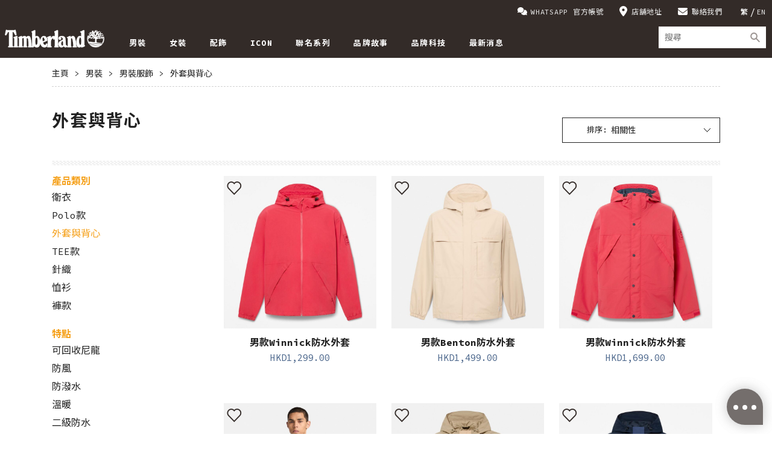

--- FILE ---
content_type: text/html; charset=UTF-8
request_url: https://www.timberland.com.hk/men-apparel-jackets-coats-vests/
body_size: 12281
content:
<!DOCTYPE html>
<html lang="zh-HK" class="no-js zh-HK hk">

<head>

    <meta charset="UTF-8">

    
    <meta http-equiv="x-ua-compatible" content="ie=edge">
    <meta name="viewport" content="width=device-width, initial-scale=1">

    
    <link rel="shortcut icon" href="https://www.timberland.com.hk/wp-content/themes/timberland_2015/images/favicon.ico">
    <link rel="apple-touch-icon" href="https://www.timberland.com.hk/wp-content/themes/timberland_2015/images/apple-touch-icon.png">

    <!-- wp_head begin -->
    <meta name='robots' content='index, follow, max-image-preview:large, max-snippet:-1, max-video-preview:-1' />
	<style>img:is([sizes="auto" i], [sizes^="auto," i]) { contain-intrinsic-size: 3000px 1500px }</style>
	
	
	<title>外套與背心 - Timberland - Hong Kong</title>
	<link rel="canonical" href="https://www.timberland.com.hk/men-apparel-jackets-coats-vests/" />
	<link rel="next" href="https://www.timberland.com.hk/men-apparel-jackets-coats-vests/page/2/" />
	<meta property="og:locale" content="zh_HK" />
	<meta property="og:type" content="article" />
	<meta property="og:title" content="外套與背心 - Timberland - Hong Kong" />
	<meta property="og:url" content="https://www.timberland.com.hk/men-apparel-jackets-coats-vests/" />
	<meta property="og:site_name" content="Timberland - Hong Kong" />
	<meta property="og:image" content="https://www.timberland.com.hk/wp-content/uploads/2021/01/TBL_logo_OG.jpg" />
	

<link rel='stylesheet' id='swiper-css' href='https://www.timberland.com.hk/wp-content/themes/timberland_2015/npm/swiper@11.1.4/swiper-bundle.min.css' type='text/css' media='all' />
<link rel='stylesheet' id='google-font-hk-css' href='https://fonts.googleapis.com/css2?family=Source+Code+Pro:ital,wght@0,400;0,700;1,400;1,700&#038;family=Noto+Sans+HK:wght@100..900&#038;display=swap' type='text/css' media='all' />
<link rel='stylesheet' id='timberland-2015-css' href='https://www.timberland.com.hk/wp-content/themes/timberland_2015/css/style-2024.css?ver=1767088213' type='text/css' media='all' />
<link rel='stylesheet' id='layout-2024-css' href='https://www.timberland.com.hk/wp-content/themes/timberland_2015/css/layout-2024.css?ver=1767088213' type='text/css' media='all' />
<script type="text/javascript" src="https://www.timberland.com.hk/wp-content/themes/timberland_2015/js/modernizr.js?ver=1756969430" id="modernizr-js"></script>
<script type="text/javascript" src="https://www.timberland.com.hk/wp-content/themes/timberland_2015/js/bower_components/jquery/dist/jquery.min.js?ver=1.11.3" id="jquery-js"></script>
<script type="text/javascript" src="https://www.timberland.com.hk/wp-content/themes/timberland_2015/js/bower_components/jquery-migrate/jquery-migrate.min.js?ver=1.2.1" id="jquery-migrate-js"></script>
<script type="text/javascript" src="https://www.timberland.com.hk/wp-content/themes/timberland_2015/js/foundation.equalizer/foundation.js?ver=5.5.3" id="foundation-js"></script>
<script type="text/javascript" src="https://www.timberland.com.hk/wp-content/themes/timberland_2015/js/foundation.equalizer/foundation.equalizer.js?ver=5.5.3" id="foundation.equalizer-js"></script>
<script type="text/javascript" src="https://www.timberland.com.hk/wp-content/themes/timberland_2015/js/bower_components/slick-carousel/slick/slick.min.js?ver=1.5.8" id="slick-carousel-js"></script>
<script type="text/javascript" src="https://www.timberland.com.hk/wp-content/themes/timberland_2015/js/global.js?1756969430" id="global-js"></script>
<script type="text/javascript" src="https://www.timberland.com.hk/wp-content/themes/timberland_2015/npm/tailwindcss@3.4.4/tailwindcss.min.js" id="tailwindcss-js"></script>
<script type="text/javascript" src="https://www.timberland.com.hk/wp-content/themes/timberland_2015/npm/swiper@11.1.4/swiper-bundle.min.js" id="swiper-js"></script>
<script>
(function(i,s,o,g,r,a,m){i['GoogleAnalyticsObject']=r;i[r]=i[r]||function(){
(i[r].q=i[r].q||[]).push(arguments)},i[r].l=1*new Date();a=s.createElement(o),
m=s.getElementsByTagName(o)[0];a.async=1;a.src=g;m.parentNode.insertBefore(a,m)
})(window,document,'script','https://www.google-analytics.com/analytics.js','ga');

ga('set', 'forceSSL', true);
ga('create', 'UA-53521876-11', 'auto');
ga('create', 'UA-39049978-1', 'auto', {'name': 'legacy'});
ga('send', 'pageview');
ga('legacy.send', 'pageview');
</script>

<script>
/* hk */
var atrkDeferred = jQuery.Deferred();
jQuery.ajaxSetup({cache: true});
jQuery.getScript('https://js.acq.io/ATRK_320364FE_min.js', atrkDeferred.resolve);
</script>
<!-- Facebook Pixel Code -->
<script>
!function(f,b,e,v,n,t,s){if(f.fbq)return;n=f.fbq=function(){n.callMethod?
n.callMethod.apply(n,arguments):n.queue.push(arguments)};if(!f._fbq)f._fbq=n;
n.push=n;n.loaded=!0;n.version='2.0';n.queue=[];t=b.createElement(e);t.async=!0;
t.src=v;s=b.getElementsByTagName(e)[0];s.parentNode.insertBefore(t,s)}(window,
document,'script','https://connect.facebook.net/en_US/fbevents.js');

fbq('init', "656137274522360");
fbq('init', "391085547950110");
fbq('init', "504531644303750");
fbq('track', "PageView");
</script>
<noscript><img height="1" width="1" style="display:none"
src="https://www.facebook.com/tr?id=656137274522360&ev=PageView&noscript=1"
/></noscript>
<noscript><img height="1" width="1" style="display:none"
src="https://www.facebook.com/tr?id=391085547950110&ev=PageView&noscript=1"
/></noscript>
<noscript><img height="1" width="1" style="display:none"
src="https://www.facebook.com/tr?id=504531644303750&ev=PageView&noscript=1"
/></noscript>
<!-- End Facebook Pixel Code -->
    <!-- wp_head end -->

    <script>
    if (window.tailwind) {
        tailwind.config = {
            corePlugins: {
                preflight: false,
            },
        }
    }
    </script>

    <script>
    var Timberland = window.Timberland || {};
    Timberland.templateDirectoryUri = "https:\/\/www.timberland.com.hk\/wp-content\/themes\/timberland_2015";
    </script>

    
    <style>
    .menu a:not([href]),
    .menu a[href=""] {
        cursor: default;
    }

    iframe[name="google_conversion_frame"],
    iframe[width="1"][height="1"],
    img[width="1"][height="1"] {
        position: absolute;
        left: -200%;
        top: -200%;
    }

    .easychat-chat-dialog-close {
        width: 0px;
        height: 0px;
        position: fixed;
        opacity: 0;
        overflow: hidden;
    }

    #easychat-floating-button {
        position: fixed;
        right: 15px;
        bottom: 15px;
    }

    </style>

</head>

<body class="archive tax-product_category term-men-apparel-jackets-coats-vests term-987 wp-theme-timberland_2015">

    <!-- Google Tag Manager -->
<noscript><iframe src="https://www.googletagmanager.com/ns.html?id=GTM-NVLCBH6"
height="0" width="0" style="display:none;visibility:hidden"></iframe></noscript>
<script>(function(w,d,s,l,i){w[l]=w[l]||[];w[l].push({'gtm.start':
new Date().getTime(),event:'gtm.js'});var f=d.getElementsByTagName(s)[0],
j=d.createElement(s),dl=l!='dataLayer'?'&l='+l:'';j.async=true;j.src=
'https://www.googletagmanager.com/gtm.js?id='+i+dl;f.parentNode.insertBefore(j,f);
})(window,document,'script','dataLayer','GTM-NVLCBH6');</script>
<!-- End Google Tag Manager -->
<!--
Start of Floodlight Tag: Please do not remove
Activity name of this tag: Landing Page (HK)
URL of the webpage where the tag is expected to be placed: http://www.timberland.com.hk/
This tag must be placed between the <body> and </body> tags, as close as possible to the opening tag.
Creation Date: 08/08/2018
-->
<script type="text/javascript">
	var axel = Math.random() + "";
	var a = axel * 10000000000000;
	document.write('<iframe src="https://8703447.fls.doubleclick.net/activityi;src=8703447;type=tblhk;cat=landi0;dc_lat=;dc_rdid=;tag_for_child_directed_treatment=;tfua=;npa=;ord=' + a + '?" width="1" height="1" frameborder="0" style="display:none"></iframe>');
</script>
<noscript>
	<iframe src="https://8703447.fls.doubleclick.net/activityi;src=8703447;type=tblhk;cat=landi0;dc_lat=;dc_rdid=;tag_for_child_directed_treatment=;tfua=;npa=;ord=1?" width="1" height="1" frameborder="0" style="display:none"></iframe>
</noscript>
<!-- End of Floodlight Tag: Please do not remove -->

<!--
Start of Floodlight Tag: Please do not remove
Activity name of this tag: QualityVisit_HK
URL of the webpage where the tag is expected to be placed: https://www.timberland.com.hk
This tag must be placed between the <body> and </body> tags, as close as possible to the opening tag.
Creation Date: 05/08/2019
-->
<script type="text/javascript">
	var axel = Math.random() + "";
	var a = axel * 10000000000000;
	document.write('<iframe src="https://8703447.fls.doubleclick.net/activityi;src=8703447;type=timbe0;cat=quali0;dc_lat=;dc_rdid=;tag_for_child_directed_treatment=;tfua=;npa=;ord=' + a + '?" width="1" height="1" frameborder="0" style="display:none"></iframe>');
</script>
<noscript>
	<iframe src="https://8703447.fls.doubleclick.net/activityi;src=8703447;type=timbe0;cat=quali0;dc_lat=;dc_rdid=;tag_for_child_directed_treatment=;tfua=;npa=;ord=1?" width="1" height="1" frameborder="0" style="display:none"></iframe>
</noscript>
<!-- End of Floodlight Tag: Please do not remove -->

<!--
Start of Floodlight Tag: Please do not remove
Activity name of this tag: MoreThanOnePage_HK
URL of the webpage where the tag is expected to be placed: https://www.timberland.com.hk
This tag must be placed between the <body> and </body> tags, as close as possible to the opening tag.
Creation Date: 05/08/2019
-->
<script type="text/javascript">
	var axel = Math.random() + "";
	var a = axel * 10000000000000;
	document.write('<iframe src="https://8703447.fls.doubleclick.net/activityi;src=8703447;type=timbe00;cat=moret0;dc_lat=;dc_rdid=;tag_for_child_directed_treatment=;tfua=;npa=;ord=' + a + '?" width="1" height="1" frameborder="0" style="display:none"></iframe>');
</script>
<noscript>
	<iframe src="https://8703447.fls.doubleclick.net/activityi;src=8703447;type=timbe00;cat=moret0;dc_lat=;dc_rdid=;tag_for_child_directed_treatment=;tfua=;npa=;ord=1?" width="1" height="1" frameborder="0" style="display:none"></iframe>
</noscript>
<!-- End of Floodlight Tag: Please do not remove -->

<script type="text/javascript" src="https://ipac.ctnsnet.com/int/integration?pixel=55757540&nid=1125532&cont=s" async="true"></script>

    <div id="fb-root"></div>

    <div id="container" class="site-container">

        <div class="site-header-wrapper">

            <header id="masthead" class="site-header">

                <div class="row">
                    <div class="columns">
                        <div class="site-branding">
                            <h1 class="site-title"><a href="https://www.timberland.com.hk/"
                                    rel="home">Timberland &#8211; Hong Kong</a></h1>
                        </div><!-- .site-branding -->

                        <nav class="header-sub-navigation clearfix">
                            
<div class="lang_sel_list_horizontal wpml-ls-statics-shortcode_actions wpml-ls wpml-ls-legacy-list-horizontal" id="lang_sel_list">
	<ul><li class="icl-zh-hant wpml-ls-slot-shortcode_actions wpml-ls-item wpml-ls-item-zh-hant wpml-ls-current-language wpml-ls-first-item wpml-ls-item-legacy-list-horizontal"><a href="https://www.timberland.com.hk/men-apparel-jackets-coats-vests/" class="wpml-ls-link"><span class="wpml-ls-native icl_lang_sel_native">繁</span></a></li><li class="icl-en wpml-ls-slot-shortcode_actions wpml-ls-item wpml-ls-item-en wpml-ls-last-item wpml-ls-item-legacy-list-horizontal"><a href="https://www.timberland.com.hk/en/men-apparel-jackets-coats-vests/" class="wpml-ls-link"><span class="wpml-ls-native icl_lang_sel_native" lang="en">EN</span></a></li></ul>
</div>
                            <div class="menu-header-sub-menu-container"><ul id="header-sub-menu" class="menu"><li id="menu-item-205864" class="icon-comments hidden-icon lg__inline-block-icon menu-item menu-item-type-post_type menu-item-object-page menu-item-205864"><a href="https://www.timberland.com.hk/whatsapp-contact/">WHATSAPP 官方帳號</a></li>
<li id="menu-item-9" class="icon-location-dot menu-item menu-item-type-custom menu-item-object-custom menu-item-9"><a href="/store-locator/">店舖地址</a></li>
<li id="menu-item-3401" class="icon-envelope hidden-icon lg__inline-block-icon menu-item menu-item-type-custom menu-item-object-custom menu-item-3401"><a href="mailto:timberlandcs@vfc.com">聯絡我們</a></li>
</ul></div>                        </nav>

                    </div>
                </div>

                <nav id="site-navigation" class="main-navigation main-navigation-2024" itemscope="itemscope"
                    itemtype="http://schema.org/SiteNavigationElement">
                    <button class="menu-toggle" aria-controls="primary-menu" aria-expanded="false">
                        <span class="bar"></span>
                        <span class="close">×</span>
                    </button>
                    <div class="menu-primary-menu-container">
                        <ul id="primary-menu" class="menu"><li id="menu-item-115137" class="menu-item menu-item-type-custom menu-item-object-custom current-menu-ancestor menu-item-has-children menu-item-115137"><a itemprop="url"><span itemprop="name">男裝</span></a>
<div class='sub-menu-wrap'><ul class='sub-menu'>
	<li id="menu-item-205848" class="featured menu-item menu-item-type-custom menu-item-object-custom menu-item-205848"><a href="https://www.timberland.com.hk/men/" itemprop="url"><span itemprop="name">查看所有男裝</span></a></li>
	<li id="menu-item-10238" class="menu-item menu-item-type-taxonomy menu-item-object-product_category menu-item-has-children menu-item-10238"><a href="https://www.timberland.com.hk/men-footwear/" itemprop="url"><span itemprop="name">男裝鞋履</span></a>
	<div class='sub-menu-wrap'><ul class='sub-menu'>
		<li id="menu-item-10239" class="menu-item menu-item-type-taxonomy menu-item-object-product_category menu-item-10239"><a href="https://www.timberland.com.hk/men-footwear-boat-shoes/" itemprop="url"><span itemprop="name">帆船鞋</span></a></li>
		<li id="menu-item-10241" class="menu-item menu-item-type-taxonomy menu-item-object-product_category menu-item-10241"><a href="https://www.timberland.com.hk/men-footwear-boots/" itemprop="url"><span itemprop="name">六吋靴/其他靴款</span></a></li>
		<li id="menu-item-69427" class="menu-item menu-item-type-taxonomy menu-item-object-product_category menu-item-69427"><a href="https://www.timberland.com.hk/men-footwear-chukkas/" itemprop="url"><span itemprop="name">中筒鞋/靴</span></a></li>
		<li id="menu-item-128382" class="menu-item menu-item-type-taxonomy menu-item-object-product_category menu-item-128382"><a href="https://www.timberland.com.hk/men-footwear-hikers/" itemprop="url"><span itemprop="name">健行鞋款</span></a></li>
		<li id="menu-item-205849" class="menu-item menu-item-type-taxonomy menu-item-object-product_category menu-item-205849"><a href="https://www.timberland.com.hk/men-footwear-sandals/" itemprop="url"><span itemprop="name">涼鞋</span></a></li>
		<li id="menu-item-91852" class="menu-item menu-item-type-taxonomy menu-item-object-product_category menu-item-91852"><a href="https://www.timberland.com.hk/men-footwear-slip-ons-sneakers/" itemprop="url"><span itemprop="name">休閒鞋</span></a></li>
	</ul></div>
</li>
	<li id="menu-item-10231" class="menu-item menu-item-type-taxonomy menu-item-object-product_category current-product_category-ancestor current-menu-ancestor current-menu-parent current-product_category-parent menu-item-has-children menu-item-10231"><a href="https://www.timberland.com.hk/men-apparel/" itemprop="url"><span itemprop="name">男裝服飾</span></a>
	<div class='sub-menu-wrap'><ul class='sub-menu'>
		<li id="menu-item-69464" class="menu-item menu-item-type-taxonomy menu-item-object-product_category current-menu-item menu-item-69464"><a href="https://www.timberland.com.hk/men-apparel-jackets-coats-vests/" aria-current="page" itemprop="url"><span itemprop="name">外套與背心</span></a></li>
		<li id="menu-item-10234" class="menu-item menu-item-type-taxonomy menu-item-object-product_category menu-item-10234"><a href="https://www.timberland.com.hk/men-apparel-pants-shorts/" itemprop="url"><span itemprop="name">褲款</span></a></li>
		<li id="menu-item-205850" class="menu-item menu-item-type-taxonomy menu-item-object-product_category menu-item-205850"><a href="https://www.timberland.com.hk/men-apparel-polo/" itemprop="url"><span itemprop="name">POLO款</span></a></li>
		<li id="menu-item-10236" class="menu-item menu-item-type-taxonomy menu-item-object-product_category menu-item-10236"><a href="https://www.timberland.com.hk/men-apparel-shirts/" itemprop="url"><span itemprop="name">恤衫</span></a></li>
		<li id="menu-item-34843" class="menu-item menu-item-type-taxonomy menu-item-object-product_category menu-item-34843"><a href="https://www.timberland.com.hk/men-apparel-sweatshirts/" itemprop="url"><span itemprop="name">衛衣</span></a></li>
		<li id="menu-item-127899" class="menu-item menu-item-type-taxonomy menu-item-object-product_category menu-item-127899"><a href="https://www.timberland.com.hk/men-apparel-tee/" itemprop="url"><span itemprop="name">TEE款</span></a></li>
	</ul></div>
</li>
	<li id="menu-item-212871" class="menu-item menu-item-type-taxonomy menu-item-object-product_category menu-item-212871"><a href="https://www.timberland.com.hk/outlet-exclusive/" itemprop="url"><span itemprop="name">特賣場獨家款</span></a></li>
</ul></div>
</li>
<li id="menu-item-115138" class="menu-item menu-item-type-custom menu-item-object-custom menu-item-has-children menu-item-115138"><a href="#" itemprop="url"><span itemprop="name">女裝</span></a>
<div class='sub-menu-wrap'><ul class='sub-menu'>
	<li id="menu-item-205853" class="featured menu-item menu-item-type-custom menu-item-object-custom menu-item-205853"><a href="https://www.timberland.com.hk/women/" itemprop="url"><span itemprop="name">查看所有女裝</span></a></li>
	<li id="menu-item-10250" class="menu-item menu-item-type-taxonomy menu-item-object-product_category menu-item-has-children menu-item-10250"><a href="https://www.timberland.com.hk/women-footwear/" itemprop="url"><span itemprop="name">女裝鞋履</span></a>
	<div class='sub-menu-wrap'><ul class='sub-menu'>
		<li id="menu-item-22274" class="menu-item menu-item-type-taxonomy menu-item-object-product_category menu-item-22274"><a href="https://www.timberland.com.hk/women-footwear-boat-shoes/" itemprop="url"><span itemprop="name">帆船鞋</span></a></li>
		<li id="menu-item-22138" class="menu-item menu-item-type-taxonomy menu-item-object-product_category menu-item-22138"><a href="https://www.timberland.com.hk/women-footwear-boots/" itemprop="url"><span itemprop="name">六吋靴/其他靴款</span></a></li>
		<li id="menu-item-127902" class="menu-item menu-item-type-taxonomy menu-item-object-product_category menu-item-127902"><a href="https://www.timberland.com.hk/women-footwear-chukkas/" itemprop="url"><span itemprop="name">中筒鞋/靴</span></a></li>
		<li id="menu-item-128380" class="menu-item menu-item-type-taxonomy menu-item-object-product_category menu-item-128380"><a href="https://www.timberland.com.hk/women-footwear-hikers/" itemprop="url"><span itemprop="name">健行鞋款</span></a></li>
		<li id="menu-item-205854" class="menu-item menu-item-type-taxonomy menu-item-object-product_category menu-item-205854"><a href="https://www.timberland.com.hk/women-footwear-sandals/" itemprop="url"><span itemprop="name">涼鞋</span></a></li>
		<li id="menu-item-177633" class="menu-item menu-item-type-taxonomy menu-item-object-product_category menu-item-177633"><a href="https://www.timberland.com.hk/women-footwear-slip-ons-sneakers/" itemprop="url"><span itemprop="name">休閒鞋</span></a></li>
	</ul></div>
</li>
	<li id="menu-item-10256" class="menu-item menu-item-type-taxonomy menu-item-object-product_category menu-item-has-children menu-item-10256"><a href="https://www.timberland.com.hk/women-apparel/" itemprop="url"><span itemprop="name">女裝服飾</span></a>
	<div class='sub-menu-wrap'><ul class='sub-menu'>
		<li id="menu-item-69432" class="menu-item menu-item-type-taxonomy menu-item-object-product_category menu-item-69432"><a href="https://www.timberland.com.hk/women-apparel-skirts-dresses/" itemprop="url"><span itemprop="name">裙裝與連衣褲</span></a></li>
		<li id="menu-item-69433" class="menu-item menu-item-type-taxonomy menu-item-object-product_category menu-item-69433"><a href="https://www.timberland.com.hk/women-apparel-jackets-coats-vests/" itemprop="url"><span itemprop="name">外套與背心</span></a></li>
		<li id="menu-item-22276" class="menu-item menu-item-type-taxonomy menu-item-object-product_category menu-item-22276"><a href="https://www.timberland.com.hk/women-apparel-pants-shorts/" itemprop="url"><span itemprop="name">褲款</span></a></li>
		<li id="menu-item-205855" class="menu-item menu-item-type-taxonomy menu-item-object-product_category menu-item-205855"><a href="https://www.timberland.com.hk/men-apparel-polo/" itemprop="url"><span itemprop="name">POLO款</span></a></li>
		<li id="menu-item-22144" class="menu-item menu-item-type-taxonomy menu-item-object-product_category menu-item-22144"><a href="https://www.timberland.com.hk/women-apparel-shirts/" itemprop="url"><span itemprop="name">恤衫</span></a></li>
		<li id="menu-item-205851" class="menu-item menu-item-type-taxonomy menu-item-object-product_category menu-item-205851"><a href="https://www.timberland.com.hk/women-apparel-sweater/" itemprop="url"><span itemprop="name">毛衣</span></a></li>
		<li id="menu-item-22141" class="menu-item menu-item-type-taxonomy menu-item-object-product_category menu-item-22141"><a href="https://www.timberland.com.hk/women-apparel-sweatshirts/" itemprop="url"><span itemprop="name">衛衣</span></a></li>
		<li id="menu-item-127898" class="menu-item menu-item-type-taxonomy menu-item-object-product_category menu-item-127898"><a href="https://www.timberland.com.hk/women-apparel-tee/" itemprop="url"><span itemprop="name">TEE款</span></a></li>
	</ul></div>
</li>
	<li id="menu-item-205856" class="menu-item menu-item-type-taxonomy menu-item-object-product_category menu-item-205856"><a href="https://www.timberland.com.hk/outlet-exclusive/" itemprop="url"><span itemprop="name">特賣場獨家款</span></a></li>
</ul></div>
</li>
<li id="menu-item-116827" class="font-weight-bold menu-item menu-item-type-custom menu-item-object-custom menu-item-has-children menu-item-116827"><a itemprop="url"><span itemprop="name">配飾</span></a>
<div class='sub-menu-wrap'><ul class='sub-menu'>
	<li id="menu-item-205867" class="featured menu-item menu-item-type-custom menu-item-object-custom menu-item-205867"><a href="https://www.timberland.com.hk/accessories/" itemprop="url"><span itemprop="name">查看所有配飾</span></a></li>
	<li id="menu-item-116836" class="menu-item menu-item-type-taxonomy menu-item-object-product_category menu-item-has-children menu-item-116836"><a href="https://www.timberland.com.hk/accessories/" itemprop="url"><span itemprop="name">配飾</span></a>
	<div class='sub-menu-wrap'><ul class='sub-menu'>
		<li id="menu-item-209040" class="menu-item menu-item-type-taxonomy menu-item-object-product_category menu-item-209040"><a href="https://www.timberland.com.hk/accessories-bags-day-packs/" itemprop="url"><span itemprop="name">袋款</span></a></li>
		<li id="menu-item-116829" class="menu-item menu-item-type-taxonomy menu-item-object-product_category menu-item-116829"><a href="https://www.timberland.com.hk/accessories-belts/" itemprop="url"><span itemprop="name">皮帶</span></a></li>
		<li id="menu-item-116830" class="menu-item menu-item-type-taxonomy menu-item-object-product_category menu-item-116830"><a href="https://www.timberland.com.hk/accessories-caps-hats/" itemprop="url"><span itemprop="name">帽款</span></a></li>
		<li id="menu-item-205857" class="menu-item menu-item-type-taxonomy menu-item-object-product_category menu-item-205857"><a href="https://www.timberland.com.hk/accessories-footbed/" itemprop="url"><span itemprop="name">鞋墊</span></a></li>
		<li id="menu-item-205858" class="menu-item menu-item-type-taxonomy menu-item-object-product_category menu-item-205858"><a href="https://www.timberland.com.hk/accessories-laces/" itemprop="url"><span itemprop="name">鞋帶</span></a></li>
		<li id="menu-item-116832" class="menu-item menu-item-type-taxonomy menu-item-object-product_category menu-item-116832"><a href="https://www.timberland.com.hk/accessories-neckwear/" itemprop="url"><span itemprop="name">領巾</span></a></li>
		<li id="menu-item-116833" class="menu-item menu-item-type-taxonomy menu-item-object-product_category menu-item-116833"><a href="https://www.timberland.com.hk/accessories-product-care-replacement/" itemprop="url"><span itemprop="name">產品護理</span></a></li>
		<li id="menu-item-116834" class="menu-item menu-item-type-taxonomy menu-item-object-product_category menu-item-116834"><a href="https://www.timberland.com.hk/accessories-small-accessories/" itemprop="url"><span itemprop="name">小配飾</span></a></li>
		<li id="menu-item-116835" class="menu-item menu-item-type-taxonomy menu-item-object-product_category menu-item-116835"><a href="https://www.timberland.com.hk/accessories-socks/" itemprop="url"><span itemprop="name">襪款</span></a></li>
	</ul></div>
</li>
	<li id="menu-item-205859" class="menu-item menu-item-type-taxonomy menu-item-object-product_category menu-item-205859"><a href="https://www.timberland.com.hk/outlet-exclusive/" itemprop="url"><span itemprop="name">特賣場獨家款</span></a></li>
</ul></div>
</li>
<li id="menu-item-75822" class="menu-item menu-item-type-custom menu-item-object-custom menu-item-has-children menu-item-75822"><a href="https://www.timberland.com.hk/yellow-boot/" itemprop="url"><span itemprop="name">ICON</span></a>
<div class='sub-menu-wrap'><ul class='sub-menu'>
	<li id="menu-item-205860" class="menu-item menu-item-type-custom menu-item-object-custom menu-item-has-children menu-item-205860"><a href="#" itemprop="url"><span itemprop="name">查看所有ICON</span></a>
	<div class='sub-menu-wrap'><ul class='sub-menu'>
		<li id="menu-item-75823" class="menu-item menu-item-type-custom menu-item-object-custom menu-item-75823"><a href="https://www.timberland.com.hk/original-timberland-boot/" itemprop="url"><span itemprop="name">TIMBERLAND®經典黃靴</span></a></li>
	</ul></div>
</li>
</ul></div>
</li>
<li id="menu-item-205861" class="menu-item menu-item-type-taxonomy menu-item-object-product_category menu-item-205861"><a href="https://www.timberland.com.hk/collabs/" itemprop="url"><span itemprop="name">聯名系列</span></a></li>
<li id="menu-item-116415" class="menu-item menu-item-type-custom menu-item-object-custom menu-item-116415"><a href="https://www.timberland.com.hk/about-us/" itemprop="url"><span itemprop="name">品牌故事</span></a></li>
<li id="menu-item-220509" class="menu-item menu-item-type-custom menu-item-object-custom menu-item-220509"><a href="https://www.timberland.com.hk/tech/" itemprop="url"><span itemprop="name">品牌科技</span></a></li>
<li id="menu-item-218904" class="menu-item menu-item-type-post_type menu-item-object-page menu-item-218904"><a href="https://www.timberland.com.hk/event-result/" itemprop="url"><span itemprop="name">最新消息</span></a></li>
</ul>                    </div>
                </nav><!-- #site-navigation -->

                <form method="get" class="search-form" action="https://www.timberland.com.hk/">
	<button type="button" class="iconfont icon-search search-toggle"></button>
	<div class="search-row">
		<input type="search" class="search-field" placeholder="搜尋" value="" name="s" title="搜尋"><button type="submit" class="iconfont icon-search search-btn">
			<span>搜尋</span>
		</button>
	</div>
</form>

            </header><!-- #masthead -->
        </div>

        <div class="inner">
            <!-- header.php end -->

<div class="row">
	<div class="columns">
		<div class="breadcrumb">

			<a href="https://www.timberland.com.hk/">主頁</a>

			 <span class="separator">&gt;</span> <a href="https://www.timberland.com.hk/men/">男裝</a> <span class="separator">&gt;</span> <a href="https://www.timberland.com.hk/men-apparel/">男裝服飾</a> <span class="separator">&gt;</span> <a href="https://www.timberland.com.hk/men-apparel-jackets-coats-vests/">外套與背心</a>
		</div><!-- .breadcrumb -->
	</div>
</div>

<div class="row">
	<div class="columns">
		<div class="product-list-header">
			<div class="row">
				<div class="small-12 medium-6 large-9 columns">
					<header class="page-header">
						<h1 class="page-title">外套與背心</h1>
					</header>
					
				</div>
				<div class="small-12 medium-6 large-3 columns">
					<div class="select product-sort-by">
						<label for="product-header-sort-by">排序:</label>
						<select name="sort_by" id="product-header-sort-by" class="sort-by">
							<option value="">相關性</option>
							<option value="arrival,asc">最新單品</option>
							<option value="price,asc">價錢由低至高</option>
							<option value="price,desc">價錢由高至低</option>
						</select>
					</div>
				</div>
			</div>
		</div>
	</div>
</div>

<div class="row">
	<div class="columns">
		<aside id="sidebar" class="sidebar sidebar-product-filter" role="complementary">

	<form action="https://www.timberland.com.hk/men-apparel-jackets-coats-vests/" method="get" class="filter-form">
		<button type="button" class="toggle-filter-btn" data-text-open="Open Filters" data-text-close="Close Filters">
			Open Filters		</button>
		<div class="sidebar-item sidebar-item-category">
			<h5>
				<a href="https://www.timberland.com.hk/men-apparel/">產品類別</a>
			</h5>
			<ul>
				<li>
					<a href="https://www.timberland.com.hk/men-apparel-sweatshirts/" class="">衛衣</a>
				</li>
				<li>
					<a href="https://www.timberland.com.hk/men-apparel-polo/" class="">Polo款</a>
				</li>
				<li>
					<a href="https://www.timberland.com.hk/men-apparel-jackets-coats-vests/" class="active">外套與背心</a>
				</li>
				<li>
					<a href="https://www.timberland.com.hk/men-apparel-tee/" class="">TEE款</a>
				</li>
				<li>
					<a href="https://www.timberland.com.hk/men-apparel-sweaters/" class="">針織</a>
				</li>
				<li>
					<a href="https://www.timberland.com.hk/men-apparel-shirts/" class="">恤衫</a>
				</li>
				<li>
					<a href="https://www.timberland.com.hk/men-apparel-pants-shorts/" class="">褲款</a>
				</li>
			</ul>
		</div>
		<div class="sidebar-item sidebar-item-sort-by">
			<h5>排序</h5>
			<ul>
				<li>
					<input type="checkbox" name="sort_by[]" id="filter-newest-arrivals" value="arrival,asc"> <label for="filter-newest-arrivals">最新單品</label>
				</li>
				<li>
					<input type="checkbox" name="sort_by[]" id="filter-price-low-to-high" value="price,asc"> <label for="filter-price-low-to-high">價錢由低至高</label>
				</li>
				<li>
					<input type="checkbox" name="sort_by[]" id="filter-price-high-to-low" value="price,desc"> <label for="filter-price-high-to-low">價錢由高至低</label>
				</li>
			</ul>
		</div>
		<div class="sidebar-item">
			<h5>特點</h5>
			<ul class="clearfix">
				<li>
					<input type="checkbox" name="apparel_feature[]" value="recycled-nylon" id="filter-product-apparel-feature0"> <label for="filter-product-apparel-feature0">可回收尼龍</label>
				</li>
				<li>
					<input type="checkbox" name="apparel_feature[]" value="windproof" id="filter-product-apparel-feature1"> <label for="filter-product-apparel-feature1">防風</label>
				</li>
				<li>
					<input type="checkbox" name="apparel_feature[]" value="water-repellent" id="filter-product-apparel-feature2"> <label for="filter-product-apparel-feature2">防潑水</label>
				</li>
				<li>
					<input type="checkbox" name="apparel_feature[]" value="warm" id="filter-product-apparel-feature3"> <label for="filter-product-apparel-feature3">溫暖</label>
				</li>
				<li>
					<input type="checkbox" name="apparel_feature[]" value="waterproof-tier-2" id="filter-product-apparel-feature4"> <label for="filter-product-apparel-feature4">二級防水</label>
				</li>
				<li>
					<input type="checkbox" name="apparel_feature[]" value="waterproof-tier-3" id="filter-product-apparel-feature5"> <label for="filter-product-apparel-feature5">三級防水</label>
				</li>
				<li>
					<input type="checkbox" name="apparel_feature[]" value="seam-sealed-waterproof" id="filter-product-apparel-feature6"> <label for="filter-product-apparel-feature6">接縫密封防水</label>
				</li>
				<li>
					<input type="checkbox" name="apparel_feature[]" value="waterproof-tier-1" id="filter-product-apparel-feature7"> <label for="filter-product-apparel-feature7">一級防水</label>
				</li>
				<li>
					<input type="checkbox" name="apparel_feature[]" value="redown" id="filter-product-apparel-feature8"> <label for="filter-product-apparel-feature8">Re:Down®</label>
				</li>
				<li>
					<input type="checkbox" name="apparel_feature[]" value="waterproof-leather" id="filter-product-apparel-feature9"> <label for="filter-product-apparel-feature9">防水皮革</label>
				</li>
			</ul>
		</div>
		<button type="submit">Filter</button>
		<div class="loading-overlay hidden"></div>
	</form>
</aside><!-- #sidebar -->

		<div id="primary" class="content-area">
			<main id="main" class="site-main clearfix" role="main">

				
																

	<article id="post-225663" class="entry-content post-225663 product type-product status-publish format-standard hentry product_category-men-apparel-jackets-coats-vests product_category-men product_category-men-apparel" data-id="225663" data-sku="A69PUN96">
					<a href="#" class="iconfont wishlist-btn" data-title-add="Add to wishlist" data-title-remove="Remove from wishlist"></a>
		
		<a href="https://www.timberland.com.hk/products/a69pun96-mens-winnick-waterproof-shell-jacket/" target="" class="featured-image-link">
			<img src="https://www.timberland.com.hk/wp-content/uploads/product/s26/A69PUN96-HERO-768x768.jpg" alt="男款Winnick防水外套" class="featured-image">
		</a>

		<div class="info">
			<header class="entry-header">
				<h1 class="entry-title">
					<a href="https://www.timberland.com.hk/products/a69pun96-mens-winnick-waterproof-shell-jacket/" target="" rel="bookmark">男款Winnick防水外套</a>
				</h1>

			</header>
			<!-- .entry-header -->

							<div class="price">
					<span
						class="price-name">HKD</span>1,299.00				</div>
					</div>
		<!-- .info -->

	</article><!-- #post-## -->

												

	<article id="post-225647" class="entry-content post-225647 product type-product status-publish format-standard hentry product_category-men-apparel-jackets-coats-vests product_category-men product_category-men-apparel" data-id="225647" data-sku="A695WY94">
					<a href="#" class="iconfont wishlist-btn" data-title-add="Add to wishlist" data-title-remove="Remove from wishlist"></a>
		
		<a href="https://www.timberland.com.hk/products/a695wy94-mens-benton-waterproof-shell-jacket/" target="" class="featured-image-link">
			<img src="https://www.timberland.com.hk/wp-content/uploads/product/s26/A695WY94-HERO-768x768.jpg" alt="男款Benton防水外套" class="featured-image">
		</a>

		<div class="info">
			<header class="entry-header">
				<h1 class="entry-title">
					<a href="https://www.timberland.com.hk/products/a695wy94-mens-benton-waterproof-shell-jacket/" target="" rel="bookmark">男款Benton防水外套</a>
				</h1>

			</header>
			<!-- .entry-header -->

							<div class="price">
					<span
						class="price-name">HKD</span>1,499.00				</div>
					</div>
		<!-- .info -->

	</article><!-- #post-## -->

												

	<article id="post-225613" class="entry-content post-225613 product type-product status-publish format-standard hentry product_category-men-apparel-jackets-coats-vests product_category-men product_category-men-apparel" data-id="225613" data-sku="A68XFN96">
					<a href="#" class="iconfont wishlist-btn" data-title-add="Add to wishlist" data-title-remove="Remove from wishlist"></a>
		
		<a href="https://www.timberland.com.hk/products/a68xfn96-mens-winnick-archive-waterproof-shell-jacket/" target="" class="featured-image-link">
			<img src="https://www.timberland.com.hk/wp-content/uploads/product/s26/A68XFN96-HERO-768x768.jpg" alt="男款Winnick防水外套" class="featured-image">
		</a>

		<div class="info">
			<header class="entry-header">
				<h1 class="entry-title">
					<a href="https://www.timberland.com.hk/products/a68xfn96-mens-winnick-archive-waterproof-shell-jacket/" target="" rel="bookmark">男款Winnick防水外套</a>
				</h1>

			</header>
			<!-- .entry-header -->

							<div class="price">
					<span
						class="price-name">HKD</span>1,699.00				</div>
					</div>
		<!-- .info -->

	</article><!-- #post-## -->

												

	<article id="post-225601" class="entry-content post-225601 product type-product status-publish format-standard hentry product_category-men-apparel-jackets-coats-vests product_category-men product_category-men-apparel" data-id="225601" data-sku="A68XFEH2">
					<a href="#" class="iconfont wishlist-btn" data-title-add="Add to wishlist" data-title-remove="Remove from wishlist"></a>
		
		<a href="https://www.timberland.com.hk/products/a68xfeh2-mens-winnick-archive-waterproof-shell-jacket/" target="" class="featured-image-link">
			<img src="https://www.timberland.com.hk/wp-content/uploads/product/s26/A68XFEH2-HERO-768x768.jpg" alt="男款Winnick防水外套" class="featured-image">
		</a>

		<div class="info">
			<header class="entry-header">
				<h1 class="entry-title">
					<a href="https://www.timberland.com.hk/products/a68xfeh2-mens-winnick-archive-waterproof-shell-jacket/" target="" rel="bookmark">男款Winnick防水外套</a>
				</h1>

			</header>
			<!-- .entry-header -->

							<div class="price">
					<span
						class="price-name">HKD</span>1,699.00				</div>
					</div>
		<!-- .info -->

	</article><!-- #post-## -->

												

	<article id="post-225587" class="entry-content post-225587 product type-product status-publish format-standard hentry product_category-men-apparel-jackets-coats-vests product_category-outlet-exclusive product_category-men product_category-men-apparel" data-id="225587" data-sku="A44XJADH">
					<a href="#" class="iconfont wishlist-btn" data-title-add="Add to wishlist" data-title-remove="Remove from wishlist"></a>
		
		<a href="https://www.timberland.com.hk/products/a44xjadh-mens-waterproof-shell-jacket/" target="" class="featured-image-link">
			<img src="https://www.timberland.com.hk/wp-content/uploads/product/s26/A44XJADH-HERO-768x768.jpg" alt="男款防水外套" class="featured-image">
		</a>

		<div class="info">
			<header class="entry-header">
				<h1 class="entry-title">
					<a href="https://www.timberland.com.hk/products/a44xjadh-mens-waterproof-shell-jacket/" target="" rel="bookmark">男款防水外套</a>
				</h1>

			</header>
			<!-- .entry-header -->

							<div class="price">
					<span
						class="price-name">HKD</span>1,299.00				</div>
					</div>
		<!-- .info -->

	</article><!-- #post-## -->

												

	<article id="post-225577" class="entry-content post-225577 product type-product status-publish format-standard hentry product_category-men-apparel-jackets-coats-vests product_category-outlet-exclusive product_category-men product_category-men-apparel" data-id="225577" data-sku="A44XJACI">
					<a href="#" class="iconfont wishlist-btn" data-title-add="Add to wishlist" data-title-remove="Remove from wishlist"></a>
		
		<a href="https://www.timberland.com.hk/products/a44xjaci-mens-waterproof-shell-jacket/" target="" class="featured-image-link">
			<img src="https://www.timberland.com.hk/wp-content/uploads/product/s26/A44XJACI-HERO-768x768.jpg" alt="男款防水外套" class="featured-image">
		</a>

		<div class="info">
			<header class="entry-header">
				<h1 class="entry-title">
					<a href="https://www.timberland.com.hk/products/a44xjaci-mens-waterproof-shell-jacket/" target="" rel="bookmark">男款防水外套</a>
				</h1>

			</header>
			<!-- .entry-header -->

							<div class="price">
					<span
						class="price-name">HKD</span>1,299.00				</div>
					</div>
		<!-- .info -->

	</article><!-- #post-## -->

												

	<article id="post-225534" class="entry-content post-225534 product type-product status-publish format-standard hentry product_category-men-apparel-jackets-coats-vests product_category-men product_category-men-apparel" data-id="225534" data-sku="A4235Y94">
					<a href="#" class="iconfont wishlist-btn" data-title-add="Add to wishlist" data-title-remove="Remove from wishlist"></a>
		
		<a href="https://www.timberland.com.hk/products/a4235y94-mens-durable-water-repellent-bomber-jacket/" target="" class="featured-image-link">
			<img src="https://www.timberland.com.hk/wp-content/uploads/product/s26/A4235Y94-HERO-768x768.jpg" alt="男款防潑水飛行外套" class="featured-image">
		</a>

		<div class="info">
			<header class="entry-header">
				<h1 class="entry-title">
					<a href="https://www.timberland.com.hk/products/a4235y94-mens-durable-water-repellent-bomber-jacket/" target="" rel="bookmark">男款防潑水飛行外套</a>
				</h1>

			</header>
			<!-- .entry-header -->

							<div class="price">
					<span
						class="price-name">HKD</span>1,099.00				</div>
					</div>
		<!-- .info -->

	</article><!-- #post-## -->

												

	<article id="post-225476" class="entry-content post-225476 product type-product status-publish format-standard hentry product_category-men-apparel-jackets-coats-vests product_category-outlet-exclusive product_category-men product_category-men-apparel" data-id="225476" data-sku="A6AU4001">
					<a href="#" class="iconfont wishlist-btn" data-title-add="Add to wishlist" data-title-remove="Remove from wishlist"></a>
		
		<a href="https://www.timberland.com.hk/products/a6au4001-mens-mt-waumbek-windproof-full-zip-softshell-jacket/" target="" class="featured-image-link">
			<img src="https://www.timberland.com.hk/wp-content/uploads/product/s26/A6AU4001-HERO-768x768.jpg" alt="男款防風全拉鍊軟殼外套" class="featured-image">
		</a>

		<div class="info">
			<header class="entry-header">
				<h1 class="entry-title">
					<a href="https://www.timberland.com.hk/products/a6au4001-mens-mt-waumbek-windproof-full-zip-softshell-jacket/" target="" rel="bookmark">男款防風全拉鍊軟殼外套</a>
				</h1>

			</header>
			<!-- .entry-header -->

							<div class="price">
					<span
						class="price-name">HKD</span>899.00				</div>
					</div>
		<!-- .info -->

	</article><!-- #post-## -->

												

	<article id="post-225464" class="entry-content post-225464 product type-product status-publish format-standard hentry product_category-men-apparel-jackets-coats-vests product_category-outlet-exclusive product_category-men product_category-men-apparel" data-id="225464" data-sku="A6BQ8EYO">
					<a href="#" class="iconfont wishlist-btn" data-title-add="Add to wishlist" data-title-remove="Remove from wishlist"></a>
		
		<a href="https://www.timberland.com.hk/products/a6bq8eyo-mens-mt-franklin-waterproof-shell-jacket/" target="" class="featured-image-link">
			<img src="https://www.timberland.com.hk/wp-content/uploads/product/s26/A6BQ8EYO-HERO-768x768.jpg" alt="男款防水外套" class="featured-image">
		</a>

		<div class="info">
			<header class="entry-header">
				<h1 class="entry-title">
					<a href="https://www.timberland.com.hk/products/a6bq8eyo-mens-mt-franklin-waterproof-shell-jacket/" target="" rel="bookmark">男款防水外套</a>
				</h1>

			</header>
			<!-- .entry-header -->

							<div class="price">
					<span
						class="price-name">HKD</span>1,699.00				</div>
					</div>
		<!-- .info -->

	</article><!-- #post-## -->

												

	<article id="post-225454" class="entry-content post-225454 product type-product status-publish format-standard hentry product_category-men-apparel-jackets-coats-vests product_category-outlet-exclusive product_category-men product_category-men-apparel" data-id="225454" data-sku="A6BQ8001">
					<a href="#" class="iconfont wishlist-btn" data-title-add="Add to wishlist" data-title-remove="Remove from wishlist"></a>
		
		<a href="https://www.timberland.com.hk/products/a6bq8001-mens-mt-franklin-waterproof-shell-jacket/" target="" class="featured-image-link">
			<img src="https://www.timberland.com.hk/wp-content/uploads/product/s26/A6BQ8001-HERO-768x768.jpg" alt="男款防水外套" class="featured-image">
		</a>

		<div class="info">
			<header class="entry-header">
				<h1 class="entry-title">
					<a href="https://www.timberland.com.hk/products/a6bq8001-mens-mt-franklin-waterproof-shell-jacket/" target="" rel="bookmark">男款防水外套</a>
				</h1>

			</header>
			<!-- .entry-header -->

							<div class="price">
					<span
						class="price-name">HKD</span>1,699.00				</div>
					</div>
		<!-- .info -->

	</article><!-- #post-## -->

												

	<article id="post-225444" class="entry-content post-225444 product type-product status-publish format-standard hentry product_category-men-apparel-jackets-coats-vests product_category-outlet-exclusive product_category-men product_category-men-apparel" data-id="225444" data-sku="A6B5EDH5">
					<a href="#" class="iconfont wishlist-btn" data-title-add="Add to wishlist" data-title-remove="Remove from wishlist"></a>
		
		<a href="https://www.timberland.com.hk/products/a6b5edh5-mens-waterproof-shell-jacket/" target="" class="featured-image-link">
			<img src="https://www.timberland.com.hk/wp-content/uploads/product/s26/A6B5EDH5-HERO-768x768.jpg" alt="男款防水連帽外套" class="featured-image">
		</a>

		<div class="info">
			<header class="entry-header">
				<h1 class="entry-title">
					<a href="https://www.timberland.com.hk/products/a6b5edh5-mens-waterproof-shell-jacket/" target="" rel="bookmark">男款防水連帽外套</a>
				</h1>

			</header>
			<!-- .entry-header -->

							<div class="price">
					<span
						class="price-name">HKD</span>1,499.00				</div>
					</div>
		<!-- .info -->

	</article><!-- #post-## -->

												

	<article id="post-225432" class="entry-content post-225432 product type-product status-publish format-standard hentry product_category-outlet-exclusive product_category-men-apparel-jackets-coats-vests product_category-men product_category-men-apparel" data-id="225432" data-sku="A6B5E433">
					<a href="#" class="iconfont wishlist-btn" data-title-add="Add to wishlist" data-title-remove="Remove from wishlist"></a>
		
		<a href="https://www.timberland.com.hk/products/a6b5e433-mens-waterproof-shell-jacket/" target="" class="featured-image-link">
			<img src="https://www.timberland.com.hk/wp-content/uploads/product/s26/A6B5E433-HERO-768x768.jpg" alt="男款防水連帽外套" class="featured-image">
		</a>

		<div class="info">
			<header class="entry-header">
				<h1 class="entry-title">
					<a href="https://www.timberland.com.hk/products/a6b5e433-mens-waterproof-shell-jacket/" target="" rel="bookmark">男款防水連帽外套</a>
				</h1>

			</header>
			<!-- .entry-header -->

							<div class="price">
					<span
						class="price-name">HKD</span>1,499.00				</div>
					</div>
		<!-- .info -->

	</article><!-- #post-## -->

						
				
			</main><!-- #main -->

				<nav class="navigation paging-navigation" role="navigation">
		<div class="nav-links">
<span aria-current="page" class="page-numbers current">1</span>
<a class="page-numbers" href="https://www.timberland.com.hk/men-apparel-jackets-coats-vests/page/2/">2</a>
<a class="page-numbers" href="https://www.timberland.com.hk/men-apparel-jackets-coats-vests/page/3/">3</a>
<span class="page-numbers dots">&hellip;</span>
<a class="page-numbers" href="https://www.timberland.com.hk/men-apparel-jackets-coats-vests/page/6/">6</a>
<a class="next page-numbers" href="https://www.timberland.com.hk/men-apparel-jackets-coats-vests/page/2/">Next &raquo;</a>		</div>
		<span class="loading hidden"></span>
	</nav><!-- .navigation -->
	
		</div><!-- #primary -->
	</div>
</div>

<!-- footer.php begin -->

</div><!-- .inner -->
</div><!-- #container -->

<footer id="footer" class="site-footer">

    <div class="footer-branding">
        <a href="https://www.timberland.com.hk/">
            Timberland &#8211; Hong Kong        </a>
    </div>

    <nav class="row footer-navigation">
        <div class="menu-footer-menu-container"><ul id="footer-menu" class="menu"><li id="menu-item-1790" class="menu-item menu-item-type-custom menu-item-object-custom menu-item-has-children menu-item-1790"><a href="/about-us/">關於我們</a>
<ul class="sub-menu">
	<li id="menu-item-1791" class="menu-item menu-item-type-custom menu-item-object-custom menu-item-1791"><a href="/about-us/">品牌故事</a></li>
	<li id="menu-item-220510" class="menu-item menu-item-type-custom menu-item-object-custom menu-item-220510"><a href="https://www.timberland.com.hk/tech/">品牌科技</a></li>
	<li id="menu-item-205862" class="menu-item menu-item-type-custom menu-item-object-custom menu-item-205862"><a href="https://www.timberland.com.hk/member/">會員專區</a></li>
	<li id="menu-item-19288" class="menu-item menu-item-type-post_type menu-item-object-page menu-item-19288"><a href="https://www.timberland.com.hk/careers/">工作機會</a></li>
	<li id="menu-item-1793" class="menu-item menu-item-type-custom menu-item-object-custom menu-item-1793"><a href="https://www.timberland.com/en-us/responsibility">企業社會責任</a></li>
	<li id="menu-item-1794" class="menu-item menu-item-type-custom menu-item-object-custom menu-item-1794"><a href="https://www.timberland.com.hk/privacy-policy/">私隱權政策</a></li>
	<li id="menu-item-1795" class="menu-item menu-item-type-custom menu-item-object-custom menu-item-1795"><a href="https://www.timberland.com.hk/tbl-license/">版權</a></li>
	<li id="menu-item-1796" class="menu-item menu-item-type-custom menu-item-object-custom menu-item-1796"><a href="https://www.timberland.com.hk/terms-and-conditions/">使用條款</a></li>
</ul>
</li>
<li id="menu-item-1797" class="menu-item menu-item-type-custom menu-item-object-custom menu-item-has-children menu-item-1797"><a href="/faq/">顧客服務</a>
<ul class="sub-menu">
	<li id="menu-item-1798" class="menu-item menu-item-type-custom menu-item-object-custom menu-item-1798"><a href="https://www.timberland.com.hk/faq/">常見問題</a></li>
	<li id="menu-item-205863" class="menu-item menu-item-type-custom menu-item-object-custom menu-item-205863"><a href="https://www.timberland.com.hk/return-and-exchange-policy/">退換貨政策</a></li>
	<li id="menu-item-1799" class="menu-item menu-item-type-custom menu-item-object-custom menu-item-1799"><a href="mailto:timberlandcs@vfc.com">聯絡我們</a></li>
</ul>
</li>
</ul></div>    </nav>

    <div class="footer-extra">
        <div class="row">
            <div
                class="large-4  columns footer-find-store">
                <h5>搜尋店舖</h5>
                <p class="show-for-large-up">搜尋您附近之店舖</p>
                <a href="https://www.timberland.com.hk/store-locator/"
                    class="btn btn-block store-locator-btn">店舖地址</a>
            </div>
            <div class="large-4 columns footer-social">
                <h5>追蹤 Timberland 最新動態</h5>
                <div>
                                        <a target="_blank"
                        href="https://www.facebook.com/timberlandhongkong"
                        class="iconfont icon-facebook"
                        ></a>
                                        <a target="_blank"
                        href="https://www.youtube.com/channel/UCXsS32Squcj6sTTraXmJJNw"
                        class="iconfont icon-videoyoutube"
                        ></a>
                                        <a target="_blank"
                        href="https://instagram.com/timberlandhongkong"
                        class="iconfont icon-instagram"
                        ></a>
                                        <a target="_self"
                        href="mailto:timberlandcs@vfc.com"
                        class="iconfont icon-email"
                        ></a>
                                    </div>
                <div class="social-media-image-backdrop"
                    style="position: fixed;top: 0; left: 0;width: 100%;height: 100%;z-index: 10000;background-color: rgba(0, 0, 0, 0.8);display: none;">
                </div>
                <div class="social-media-image-modal"
                    style="display: none;width: 100%;position: fixed;top: 0;left: 0;width: 100%;height: 100%;z-index: 10001;display: none;justify-content: center;align-items: center;pointer-events: none;">
                </div>
                <script>
                (function($) {
                    $('.site-footer a[data-image]').on('click', function(e) {
                        var href = $(this).attr('href');
                        var has_link = href && href !== '#';
                        if ($('html').hasClass('css-640')) {
                            if (has_link) {
                                e.preventDefault();
                            } else {
                                e.preventDefault();
                            }
                        } else {
                            if (has_link) {
                                return;
                            } else {
                                e.preventDefault();
                            }
                        }

                        var $this = $(this);
                        var image = JSON.parse($this.attr('data-image'));
                        var src = image.url;
                        var img = new Image();
                        img.src = src;
                        img.style.maxWidth = `min(80%, ${parseInt(image.width / 2)}px)`;
                        img.style.maxHeight = `min(80vh, ${parseInt(image.height / 2)}px)`;
                        img.style.pointerEvents = 'auto';
                        $('.site-footer .social-media-image-backdrop').show();
                        $('.site-footer .social-media-image-modal').css('display', 'flex').html($(img));
                    });
                    $('.site-footer .social-media-image-backdrop').on('click', function(e) {
                        $('.site-footer .social-media-image-backdrop').hide();
                        $('.site-footer .social-media-image-modal').hide().empty();
                    });
                })(jQuery);
                </script>
            </div>
                        <div class="large-4 columns end footer-signup">
                <h5>訂閱品牌消息</h5>
                <p class="show-for-large-up" style="line-height: 1rem;">
                    填寫電郵以接收Timberland®最新產品與活動資訊。<br />輸入您的電郵地址，即表示您同意我們的私隱政策。                </p>
                <form
                    action="https://www.timberland.com.hk/wp-admin/admin-ajax.php?action=subscribe_newsletter"
                    method="POST" class="form-newsletter">
                    <div class="form-row">
                        <input type="email" name="email" class="nt-bau"
                            placeholder="電子郵箱地址" required>
                        <button type="submit" class="nt-bau">
                            <span class="spinner-border spinner-border-sm" aria-hidden="true"
                                style="display:none"></span>
                            提交                        </button>
                    </div>
                    <div class="invalid-feedback"></div>
                    <div class="cf-turnstile" data-sitekey="0x4AAAAAAAcsug1RTT82eyce"
                        data-callback="onloadTurnstileCallback"></div>

                </form>
                <script>
                function onloadTurnstileCallback() {
                    const lang = $('html').attr('lang');
                    const languages = {
                        'zh-HK': 'zh-tw',
                        'zh-CN': 'zh-cn',
                    };
                    const language = languages[lang] ?? 'en';

                    turnstile.render('.cf-turnstile', {
                        sitekey: document.querySelector('.cf-turnstile').getAttribute(
                            'data-sitekey'),
                        callback: function(token) {

                        },
                        language: language,
                    });
                };

                (function($) {
                    const email = $('.form-newsletter').find('[name="email"]');
                    const loadTurnstile = function() {
                        email.off('focus', loadTurnstile);
                        const script = document.createElement('script');
                        script.src =
                            'https://challenges.cloudflare.com/turnstile/v0/api.js?onload=onloadTurnstileCallback&render=explicit';
                        document.body.append(script);
                    };
                    email.on('focus', loadTurnstile);

                    $('.form-newsletter').on('submit', function(e) {
                        e.preventDefault();
                        const $this = $(this);
                        const xhr = $.ajax({
                            method: $this.attr('method'),
                            url: $this.attr('action'),
                            data: $this.serialize(),
                        });

                        $this.find('.spinner-border').removeAttr('style');
                        $this.find('[type="submit"]').prop('disabled', true);
                        $this.find('.invalid-feedback').hide();

                        xhr.always(function() {
                            $this.find('.spinner-border').hide();
                            $this.find('[type="submit"]').prop('disabled', false);
                        });

                        xhr.done(function(response) {
                            turnstile.remove();
                            $this.text(response.message);
                        });

                        xhr.fail(function(jqXHR, textStatus, errorThrown) {
                            const response = jqXHR.responseJSON;
                            $this.find('.invalid-feedback').text(response.error.email).show();
                        });
                    });
                })(jQuery);
                </script>
            </div>
                    </div>
    </div>

    <!--<a class="back-to-top-btn" href="#">
        <span>Back To Top</span><span class="arrow-up">↑</span>
    </a>-->

    <div class="footer-util">
        <div class="row">
            <div class="small-12 medium-4 medium-offset-4 large-3 large-offset-0 large-push-9 columns utilities">
                <div class="row location-wrapper">
                    <a class="selected-region" href="#" style="padding: 6px;">
                        <span
                            style="padding-right: 0;width: 110px;text-align: center;">Hong Kong SAR</span>                    </a>
                    <ul class="location-list">
                                                <li>
                            <a href="http://www.timberland.com.cn"
                                style="padding-left: 10px;padding-right: 10px;">
                                <span
                                    style="padding-right: 0;width: 110px;text-align: center;">Mainland China</span>                            </a>
                        </li>
                                                <li>
                            <a href="http://www.timberland.co.jp"
                                style="padding-left: 10px;padding-right: 10px;">
                                <span
                                    style="padding-right: 0;width: 110px;text-align: center;">Japan</span>                            </a>
                        </li>
                                                <li>
                            <a href="http://www.timberland.com.sg"
                                style="padding-left: 10px;padding-right: 10px;">
                                <span
                                    style="padding-right: 0;width: 110px;text-align: center;">Singapore</span>                            </a>
                        </li>
                                                <li>
                            <a href="http://www.timberland.com.tw"
                                style="padding-left: 10px;padding-right: 10px;">
                                <span
                                    style="padding-right: 0;width: 110px;text-align: center;">Taiwan</span>                            </a>
                        </li>
                                                <li>
                            <a href="http://www.timberland.com.my"
                                style="padding-left: 10px;padding-right: 10px;">
                                <span
                                    style="padding-right: 0;width: 110px;text-align: center;">Malaysia</span>                            </a>
                        </li>
                                                <li>
                            <a href="http://www.timberland.co.kr"
                                style="padding-left: 10px;padding-right: 10px;">
                                <span
                                    style="padding-right: 0;width: 110px;text-align: center;">Korea</span>                            </a>
                        </li>
                                            </ul>
                </div>
            </div>
            <div class="small-12 large-6 large-pull-6 columns legal">
                                <p>© 2026 TBL Licensing LLC. All Rights Reserved.</p>
                <nav class="footer-sub-navigation clearfix">
                                    </nav>
                <p>
                    <a href="https://www.vfc.com/modern-slavery-statement" target="_blank" style="color:#a0a0a0;">UK
                        SLAVERY ACT</a>
                </p>
            </div>
        </div>
            </div>

</footer><!-- #footer -->

<div id="loading-spinner" class="hidden">
    <div class="activity-indicator"></div>
    <div class="loading-spinner-text">Loading</div>
</div>

<style>
.back-to-top.active {
    right: 10px;
}

</style>
<a href="#" class="iconfont icon-arrow back-to-top"
    style="z-index:1000000;bottom:90px;"
    title="Back To Top"></a>


<!-- wp_footer begin -->
<script type="speculationrules">
{"prefetch":[{"source":"document","where":{"and":[{"href_matches":"\/*"},{"not":{"href_matches":["\/wp-*.php","\/wp-admin\/*","\/wp-content\/uploads\/*","\/wp-content\/*","\/wp-content\/plugins\/*","\/wp-content\/themes\/timberland_2015\/*","\/*\\?(.+)"]}},{"not":{"selector_matches":"a[rel~=\"nofollow\"]"}},{"not":{"selector_matches":".no-prefetch, .no-prefetch a"}}]},"eagerness":"conservative"}]}
</script>
<script type="text/javascript" src="https://www.timberland.com.hk/wp-content/themes/timberland_2015/js/bower_components/iCheck/icheck.min.js?ver=1.0.2" id="iCheck-js"></script>
<script type="text/javascript" src="https://www.timberland.com.hk/wp-content/themes/timberland_2015/js/product_filter.js?1756969430" id="product-filter-js"></script>
<script type="text/javascript" src="https://www.timberland.com.hk/wp-includes/js/dist/vendor/lodash.min.js?ver=4.17.21" id="lodash-js"></script>
<script type="text/javascript" id="lodash-js-after">
/* <![CDATA[ */
window.lodash = _.noConflict();
/* ]]> */
</script>
<script type="text/javascript" src="https://www.timberland.com.hk/wp-content/themes/timberland_2015/js/bower_components/localStorage/dist/localStorage.min.js?swfURL=https%3A%2F%2Fwww.timberland.com.hk%2Fwp-content%2Fthemes%2Ftimberland_2015%2Fjs%2Fbower_components%2FlocalStorage%2Fdist%2FlocalStorage.swf&amp;ver=2.0.1" id="localStorage-js"></script>
<script type="text/javascript" src="https://www.timberland.com.hk/wp-content/themes/timberland_2015/js/product_grid.js?1756969430" id="product-grid-js"></script>
<!-- AcquisioTracking Conversion variables -->
<script>
if(window.atrkDeferred){
	atrkDeferred.done(function(){
		var conversionCode = "Men_Collection";
		if(conversionCode){
			/*
			 * ConversionCode: Set the conversion code used to associate the conversion
			 * with the conversion event defined in the Acquisio tracking configuration.
			 * Required.
			 */
			ATRKtracker.setConversionCode(conversionCode);

			/*
			 * Call this function to log the conversion once all values are set.
			 */
			ATRKtracker.logConversion();
		}
	});
}
</script>
<!-- Lightning Bolt Begins -->
<script type="text/javascript">
	var lbTrans = '[TRANSACTION ID]';
	var lbValue = '[TRANSACTION VALUE]';
	var lbData = '[Attribute/Value Pairs for Custom Data]';
	var lb_rn = new String(Math.random()); var lb_rns = lb_rn.substring(2, 12);
	var boltProtocol = ('https:' == document.location.protocol) ? 'https://' : 'http://';
	try {
		var newScript = document.createElement('script');
		var scriptElement = document.getElementsByTagName('script')[0];
		newScript.type = 'text/javascript';
		newScript.id = 'lightning_bolt_' + lb_rns;
		newScript.src = boltProtocol + 'cdn-akamai.mookie1.com/LB/LightningBolt.js';
		scriptElement.parentNode.insertBefore(newScript, scriptElement);
		scriptElement = null; newScript = null;
	} catch (e) { }
</script>
<!-- Lightning Bolt Ends -->
<!-- Google Code for Remarketing Tag -->
<!--------------------------------------------------
Remarketing tags may not be associated with personally identifiable information or placed on pages related to sensitive categories. See more information and instructions on how to setup the tag on: http://google.com/ads/remarketingsetup
--------------------------------------------------->
<script type="text/javascript">
	/* <![CDATA[ */
	var google_conversion_id = 974001872;
	var google_custom_params = window.google_tag_params;
	var google_remarketing_only = true;
	/* ]]> */
</script>
<script type="text/javascript" src="//www.googleadservices.com/pagead/conversion.js">
</script>
<noscript>
	<div style="display:inline;">
		<img height="1" width="1" style="border-style:none;" alt="" src="//googleads.g.doubleclick.net/pagead/viewthroughconversion/974001872/?guid=ON&amp;script=0"/>
	</div>
</noscript>
<!-- wp_footer end -->

<script>
window._satellite && _satellite.pageBottom();
</script>

</body>

</html>

<!-- Dynamic page generated in 0.322 seconds. -->
<!-- Cached page generated by WP-Super-Cache on 2026-01-31 05:35:44 -->

<!-- super cache -->

--- FILE ---
content_type: text/css
request_url: https://www.timberland.com.hk/wp-content/themes/timberland_2015/css/style-2024.css?ver=1767088213
body_size: 20284
content:
@charset "UTF-8";
@font-face {
  font-family: 'GT Flexa Timberland';
  src: url("../fonts/GT-Flexa-Timberland/GT-Flexa-TL-Black.woff2") format("woff2"), url("../fonts/GT-Flexa-Timberland/GT-Flexa-TL-Black.woff") format("woff"), url("../fonts/GT-Flexa-Timberland/GT-Flexa-TL-Black.ttf") format("truetype");
  font-weight: 700;
  font-style: normal;
}

@font-face {
  font-family: 'GT Flexa Timberland Outline';
  src: url("../fonts/GT-Flexa-Timberland/GT-Flexa-TL-BlackOutline.woff2") format("woff2"), url("../fonts/GT-Flexa-Timberland/GT-Flexa-TL-BlackOutline.woff") format("woff"), url("../fonts/GT-Flexa-Timberland/GT-Flexa-TL-BlackOutline.ttf") format("truetype");
  font-weight: 700;
  font-style: normal;
}

/*! normalize.css v3.0.3 | MIT License | github.com/necolas/normalize.css */
/**
 * 1. Set default font family to sans-serif.
 * 2. Prevent iOS and IE text size adjust after device orientation change,
 *    without disabling user zoom.
 */
html {
  font-family: sans-serif;
  /* 1 */
  -ms-text-size-adjust: 100%;
  /* 2 */
  -webkit-text-size-adjust: 100%;
  /* 2 */
}

/**
 * Remove default margin.
 */
body {
  margin: 0;
}

/* HTML5 display definitions
   ========================================================================== */
/**
 * Correct `block` display not defined for any HTML5 element in IE 8/9.
 * Correct `block` display not defined for `details` or `summary` in IE 10/11
 * and Firefox.
 * Correct `block` display not defined for `main` in IE 11.
 */
article,
aside,
details,
figcaption,
figure,
footer,
header,
hgroup,
main,
menu,
nav,
section,
summary {
  display: block;
}

/**
 * 1. Correct `inline-block` display not defined in IE 8/9.
 * 2. Normalize vertical alignment of `progress` in Chrome, Firefox, and Opera.
 */
audio,
canvas,
progress,
video {
  display: inline-block;
  /* 1 */
  vertical-align: baseline;
  /* 2 */
}

/**
 * Prevent modern browsers from displaying `audio` without controls.
 * Remove excess height in iOS 5 devices.
 */
audio:not([controls]) {
  display: none;
  height: 0;
}

/**
 * Address `[hidden]` styling not present in IE 8/9/10.
 * Hide the `template` element in IE 8/9/10/11, Safari, and Firefox < 22.
 */
[hidden],
template {
  display: none;
}

/* Links
   ========================================================================== */
/**
 * Remove the gray background color from active links in IE 10.
 */
a {
  background-color: transparent;
}

/**
 * Improve readability of focused elements when they are also in an
 * active/hover state.
 */
a:active,
a:hover {
  outline: 0;
}

/* Text-level semantics
   ========================================================================== */
/**
 * Address styling not present in IE 8/9/10/11, Safari, and Chrome.
 */
abbr[title] {
  border-bottom: 1px dotted;
}

/**
 * Address style set to `bolder` in Firefox 4+, Safari, and Chrome.
 */
b,
strong {
  font-weight: bold;
}

/**
 * Address styling not present in Safari and Chrome.
 */
dfn {
  font-style: italic;
}

/**
 * Address variable `h1` font-size and margin within `section` and `article`
 * contexts in Firefox 4+, Safari, and Chrome.
 */
h1 {
  font-size: 2em;
  margin: 0.67em 0;
}

/**
 * Address styling not present in IE 8/9.
 */
mark {
  background: #ff0;
  color: #000;
}

/**
 * Address inconsistent and variable font size in all browsers.
 */
small {
  font-size: 80%;
}

/**
 * Prevent `sub` and `sup` affecting `line-height` in all browsers.
 */
sub,
sup {
  font-size: 75%;
  line-height: 0;
  position: relative;
  vertical-align: baseline;
}

sup {
  top: -0.5em;
}

sub {
  bottom: -0.25em;
}

/* Embedded content
   ========================================================================== */
/**
 * Remove border when inside `a` element in IE 8/9/10.
 */
img {
  border: 0;
}

/**
 * Correct overflow not hidden in IE 9/10/11.
 */
svg:not(:root) {
  overflow: hidden;
}

/* Grouping content
   ========================================================================== */
/**
 * Address margin not present in IE 8/9 and Safari.
 */
figure {
  margin: 1em 40px;
}

/**
 * Address differences between Firefox and other browsers.
 */
hr {
  box-sizing: content-box;
  height: 0;
}

/**
 * Contain overflow in all browsers.
 */
pre {
  overflow: auto;
}

/**
 * Address odd `em`-unit font size rendering in all browsers.
 */
code,
kbd,
pre,
samp {
  font-family: monospace, monospace;
  font-size: 1em;
}

/* Forms
   ========================================================================== */
/**
 * Known limitation: by default, Chrome and Safari on OS X allow very limited
 * styling of `select`, unless a `border` property is set.
 */
/**
 * 1. Correct color not being inherited.
 *    Known issue: affects color of disabled elements.
 * 2. Correct font properties not being inherited.
 * 3. Address margins set differently in Firefox 4+, Safari, and Chrome.
 */
button,
input,
optgroup,
select,
textarea {
  color: inherit;
  /* 1 */
  font: inherit;
  /* 2 */
  margin: 0;
  /* 3 */
}

/**
 * Address `overflow` set to `hidden` in IE 8/9/10/11.
 */
button {
  overflow: visible;
}

/**
 * Address inconsistent `text-transform` inheritance for `button` and `select`.
 * All other form control elements do not inherit `text-transform` values.
 * Correct `button` style inheritance in Firefox, IE 8/9/10/11, and Opera.
 * Correct `select` style inheritance in Firefox.
 */
button,
select {
  text-transform: none;
}

/**
 * 1. Avoid the WebKit bug in Android 4.0.* where (2) destroys native `audio`
 *    and `video` controls.
 * 2. Correct inability to style clickable `input` types in iOS.
 * 3. Improve usability and consistency of cursor style between image-type
 *    `input` and others.
 */
button,
html input[type="button"],
input[type="reset"],
input[type="submit"] {
  -webkit-appearance: button;
  /* 2 */
  cursor: pointer;
  /* 3 */
}

/**
 * Re-set default cursor for disabled elements.
 */
button[disabled],
html input[disabled] {
  cursor: default;
}

/**
 * Remove inner padding and border in Firefox 4+.
 */
button::-moz-focus-inner,
input::-moz-focus-inner {
  border: 0;
  padding: 0;
}

/**
 * Address Firefox 4+ setting `line-height` on `input` using `!important` in
 * the UA stylesheet.
 */
input {
  line-height: normal;
}

/**
 * It's recommended that you don't attempt to style these elements.
 * Firefox's implementation doesn't respect box-sizing, padding, or width.
 *
 * 1. Address box sizing set to `content-box` in IE 8/9/10.
 * 2. Remove excess padding in IE 8/9/10.
 */
input[type="checkbox"],
input[type="radio"] {
  box-sizing: border-box;
  /* 1 */
  padding: 0;
  /* 2 */
}

/**
 * Fix the cursor style for Chrome's increment/decrement buttons. For certain
 * `font-size` values of the `input`, it causes the cursor style of the
 * decrement button to change from `default` to `text`.
 */
input[type="number"]::-webkit-inner-spin-button,
input[type="number"]::-webkit-outer-spin-button {
  height: auto;
}

/**
 * 1. Address `appearance` set to `searchfield` in Safari and Chrome.
 * 2. Address `box-sizing` set to `border-box` in Safari and Chrome.
 */
input[type="search"] {
  -webkit-appearance: textfield;
  /* 1 */
  box-sizing: content-box;
  /* 2 */
}

/**
 * Remove inner padding and search cancel button in Safari and Chrome on OS X.
 * Safari (but not Chrome) clips the cancel button when the search input has
 * padding (and `textfield` appearance).
 */
input[type="search"]::-webkit-search-cancel-button,
input[type="search"]::-webkit-search-decoration {
  -webkit-appearance: none;
}

/**
 * Define consistent border, margin, and padding.
 */
fieldset {
  border: 1px solid #c0c0c0;
  margin: 0 2px;
  padding: 0.35em 0.625em 0.75em;
}

/**
 * 1. Correct `color` not being inherited in IE 8/9/10/11.
 * 2. Remove padding so people aren't caught out if they zero out fieldsets.
 */
legend {
  border: 0;
  /* 1 */
  padding: 0;
  /* 2 */
}

/**
 * Remove default vertical scrollbar in IE 8/9/10/11.
 */
textarea {
  overflow: auto;
}

/**
 * Don't inherit the `font-weight` (applied by a rule above).
 * NOTE: the default cannot safely be changed in Chrome and Safari on OS X.
 */
optgroup {
  font-weight: bold;
}

/* Tables
   ========================================================================== */
/**
 * Remove most spacing between table cells.
 */
table {
  border-collapse: collapse;
  border-spacing: 0;
}

td,
th {
  padding: 0;
}

meta.foundation-version {
  font-family: "/5.5.2/";
}

meta.foundation-mq-small {
  font-family: "/only screen/";
  width: 0;
}

meta.foundation-mq-small-only {
  font-family: "/only screen and (max-width: 40em)/";
  width: 0;
}

meta.foundation-mq-medium {
  font-family: "/only screen and (min-width:40.0625em)/";
  width: 40.0625em;
}

meta.foundation-mq-medium-only {
  font-family: "/only screen and (min-width:40.0625em) and (max-width:64em)/";
  width: 40.0625em;
}

meta.foundation-mq-large {
  font-family: "/only screen and (min-width:64.0625em)/";
  width: 64.0625em;
}

meta.foundation-mq-large-only {
  font-family: "/only screen and (min-width:64.0625em) and (max-width:90em)/";
  width: 64.0625em;
}

meta.foundation-mq-xlarge {
  font-family: "/only screen and (min-width:90.0625em)/";
  width: 90.0625em;
}

meta.foundation-mq-xlarge-only {
  font-family: "/only screen and (min-width:90.0625em) and (max-width:120em)/";
  width: 90.0625em;
}

meta.foundation-mq-xxlarge {
  font-family: "/only screen and (min-width:120.0625em)/";
  width: 120.0625em;
}

meta.foundation-data-attribute-namespace {
  font-family: false;
}

html, body {
  height: 100%;
}

html {
  -moz-box-sizing: border-box;
  -webkit-box-sizing: border-box;
  box-sizing: border-box;
}

*,
*:before,
*:after {
  -webkit-box-sizing: inherit;
  -moz-box-sizing: inherit;
  box-sizing: inherit;
}

html,
body {
  font-size: 100%;
}

body {
  background: #fff;
  color: #222222;
  cursor: auto;
  font-family: "Helvetica Neue", Helvetica, Roboto, Arial, sans-serif;
  font-style: normal;
  font-weight: normal;
  line-height: 1.5;
  margin: 0;
  padding: 0;
  position: relative;
}

a:hover {
  cursor: pointer;
}

img {
  max-width: 100%;
  height: auto;
}

img {
  -ms-interpolation-mode: bicubic;
}

#map_canvas img,
#map_canvas embed,
#map_canvas object,
.map_canvas img,
.map_canvas embed,
.map_canvas object,
.mqa-display img,
.mqa-display embed,
.mqa-display object {
  max-width: none !important;
}

.left {
  float: left !important;
}

.right {
  float: right !important;
}

.clearfix:before, .clearfix:after {
  content: " ";
  display: table;
}

.clearfix:after {
  clear: both;
}

.hide {
  display: none;
}

.invisible {
  visibility: hidden;
}

.antialiased {
  -webkit-font-smoothing: antialiased;
  -moz-osx-font-smoothing: grayscale;
}

img {
  display: inline-block;
  vertical-align: middle;
}

textarea {
  height: auto;
  min-height: 50px;
}

select {
  width: 100%;
}

.row {
  margin: 0 auto;
  max-width: 70.5em;
  width: 100%;
}

.row:before, .row:after {
  content: " ";
  display: table;
}

.row:after {
  clear: both;
}

.row.collapse > .column,
.row.collapse > .columns {
  padding-left: 0;
  padding-right: 0;
}

.row.collapse .row {
  margin-left: 0;
  margin-right: 0;
}

.row .row {
  margin: 0 -0.625em;
  max-width: none;
  width: auto;
}

.row .row:before, .row .row:after {
  content: " ";
  display: table;
}

.row .row:after {
  clear: both;
}

.row .row.collapse {
  margin: 0;
  max-width: none;
  width: auto;
}

.row .row.collapse:before, .row .row.collapse:after {
  content: " ";
  display: table;
}

.row .row.collapse:after {
  clear: both;
}

.column,
.columns {
  padding-left: 0.625em;
  padding-right: 0.625em;
  width: 100%;
  float: left;
}

.column + .column:last-child,
.columns + .column:last-child, .column +
.columns:last-child,
.columns +
.columns:last-child {
  float: right;
}

.column + .column.end,
.columns + .column.end, .column +
.columns.end,
.columns +
.columns.end {
  float: left;
}

@media only screen {
  .small-push-0 {
    position: relative;
    left: 0;
    right: auto;
  }
  .small-pull-0 {
    position: relative;
    right: 0;
    left: auto;
  }
  .small-push-1 {
    position: relative;
    left: 8.33333%;
    right: auto;
  }
  .small-pull-1 {
    position: relative;
    right: 8.33333%;
    left: auto;
  }
  .small-push-2 {
    position: relative;
    left: 16.66667%;
    right: auto;
  }
  .small-pull-2 {
    position: relative;
    right: 16.66667%;
    left: auto;
  }
  .small-push-3 {
    position: relative;
    left: 25%;
    right: auto;
  }
  .small-pull-3 {
    position: relative;
    right: 25%;
    left: auto;
  }
  .small-push-4 {
    position: relative;
    left: 33.33333%;
    right: auto;
  }
  .small-pull-4 {
    position: relative;
    right: 33.33333%;
    left: auto;
  }
  .small-push-5 {
    position: relative;
    left: 41.66667%;
    right: auto;
  }
  .small-pull-5 {
    position: relative;
    right: 41.66667%;
    left: auto;
  }
  .small-push-6 {
    position: relative;
    left: 50%;
    right: auto;
  }
  .small-pull-6 {
    position: relative;
    right: 50%;
    left: auto;
  }
  .small-push-7 {
    position: relative;
    left: 58.33333%;
    right: auto;
  }
  .small-pull-7 {
    position: relative;
    right: 58.33333%;
    left: auto;
  }
  .small-push-8 {
    position: relative;
    left: 66.66667%;
    right: auto;
  }
  .small-pull-8 {
    position: relative;
    right: 66.66667%;
    left: auto;
  }
  .small-push-9 {
    position: relative;
    left: 75%;
    right: auto;
  }
  .small-pull-9 {
    position: relative;
    right: 75%;
    left: auto;
  }
  .small-push-10 {
    position: relative;
    left: 83.33333%;
    right: auto;
  }
  .small-pull-10 {
    position: relative;
    right: 83.33333%;
    left: auto;
  }
  .small-push-11 {
    position: relative;
    left: 91.66667%;
    right: auto;
  }
  .small-pull-11 {
    position: relative;
    right: 91.66667%;
    left: auto;
  }
  .column,
  .columns {
    position: relative;
    padding-left: 0.625em;
    padding-right: 0.625em;
    float: left;
  }
  .small-1 {
    width: 8.33333%;
  }
  .small-2 {
    width: 16.66667%;
  }
  .small-3 {
    width: 25%;
  }
  .small-4 {
    width: 33.33333%;
  }
  .small-5 {
    width: 41.66667%;
  }
  .small-6 {
    width: 50%;
  }
  .small-7 {
    width: 58.33333%;
  }
  .small-8 {
    width: 66.66667%;
  }
  .small-9 {
    width: 75%;
  }
  .small-10 {
    width: 83.33333%;
  }
  .small-11 {
    width: 91.66667%;
  }
  .small-12 {
    width: 100%;
  }
  .small-offset-0 {
    margin-left: 0 !important;
  }
  .small-offset-1 {
    margin-left: 8.33333% !important;
  }
  .small-offset-2 {
    margin-left: 16.66667% !important;
  }
  .small-offset-3 {
    margin-left: 25% !important;
  }
  .small-offset-4 {
    margin-left: 33.33333% !important;
  }
  .small-offset-5 {
    margin-left: 41.66667% !important;
  }
  .small-offset-6 {
    margin-left: 50% !important;
  }
  .small-offset-7 {
    margin-left: 58.33333% !important;
  }
  .small-offset-8 {
    margin-left: 66.66667% !important;
  }
  .small-offset-9 {
    margin-left: 75% !important;
  }
  .small-offset-10 {
    margin-left: 83.33333% !important;
  }
  .small-offset-11 {
    margin-left: 91.66667% !important;
  }
  .small-reset-order {
    float: left;
    left: auto;
    margin-left: 0;
    margin-right: 0;
    right: auto;
  }
  .column.small-centered,
  .columns.small-centered {
    margin-left: auto;
    margin-right: auto;
    float: none;
  }
  .column.small-uncentered,
  .columns.small-uncentered {
    float: left;
    margin-left: 0;
    margin-right: 0;
  }
  .column.small-centered:last-child,
  .columns.small-centered:last-child {
    float: none;
  }
  .column.small-uncentered:last-child,
  .columns.small-uncentered:last-child {
    float: left;
  }
  .column.small-uncentered.opposite,
  .columns.small-uncentered.opposite {
    float: right;
  }
  .row.small-collapse > .column,
  .row.small-collapse > .columns {
    padding-left: 0;
    padding-right: 0;
  }
  .row.small-collapse .row {
    margin-left: 0;
    margin-right: 0;
  }
  .row.small-collapse-half > .column,
  .row.small-collapse-half > .columns {
    padding-left: 0.3125em;
    padding-right: 0.3125em;
  }
  .row.small-collapse-half .row {
    padding-left: 0.3125em;
    padding-right: 0.3125em;
  }
  .row.small-uncollapse > .column,
  .row.small-uncollapse > .columns {
    padding-left: 0.625em;
    padding-right: 0.625em;
    float: left;
  }
}

@media only screen and (min-width: 40em) {
  .medium-push-0 {
    position: relative;
    left: 0;
    right: auto;
  }
  .medium-pull-0 {
    position: relative;
    right: 0;
    left: auto;
  }
  .medium-push-1 {
    position: relative;
    left: 8.33333%;
    right: auto;
  }
  .medium-pull-1 {
    position: relative;
    right: 8.33333%;
    left: auto;
  }
  .medium-push-2 {
    position: relative;
    left: 16.66667%;
    right: auto;
  }
  .medium-pull-2 {
    position: relative;
    right: 16.66667%;
    left: auto;
  }
  .medium-push-3 {
    position: relative;
    left: 25%;
    right: auto;
  }
  .medium-pull-3 {
    position: relative;
    right: 25%;
    left: auto;
  }
  .medium-push-4 {
    position: relative;
    left: 33.33333%;
    right: auto;
  }
  .medium-pull-4 {
    position: relative;
    right: 33.33333%;
    left: auto;
  }
  .medium-push-5 {
    position: relative;
    left: 41.66667%;
    right: auto;
  }
  .medium-pull-5 {
    position: relative;
    right: 41.66667%;
    left: auto;
  }
  .medium-push-6 {
    position: relative;
    left: 50%;
    right: auto;
  }
  .medium-pull-6 {
    position: relative;
    right: 50%;
    left: auto;
  }
  .medium-push-7 {
    position: relative;
    left: 58.33333%;
    right: auto;
  }
  .medium-pull-7 {
    position: relative;
    right: 58.33333%;
    left: auto;
  }
  .medium-push-8 {
    position: relative;
    left: 66.66667%;
    right: auto;
  }
  .medium-pull-8 {
    position: relative;
    right: 66.66667%;
    left: auto;
  }
  .medium-push-9 {
    position: relative;
    left: 75%;
    right: auto;
  }
  .medium-pull-9 {
    position: relative;
    right: 75%;
    left: auto;
  }
  .medium-push-10 {
    position: relative;
    left: 83.33333%;
    right: auto;
  }
  .medium-pull-10 {
    position: relative;
    right: 83.33333%;
    left: auto;
  }
  .medium-push-11 {
    position: relative;
    left: 91.66667%;
    right: auto;
  }
  .medium-pull-11 {
    position: relative;
    right: 91.66667%;
    left: auto;
  }
  .column,
  .columns {
    position: relative;
    padding-left: 0.625em;
    padding-right: 0.625em;
    float: left;
  }
  .medium-1 {
    width: 8.33333%;
  }
  .medium-2 {
    width: 16.66667%;
  }
  .medium-3 {
    width: 25%;
  }
  .medium-4 {
    width: 33.33333%;
  }
  .medium-5 {
    width: 41.66667%;
  }
  .medium-6 {
    width: 50%;
  }
  .medium-7 {
    width: 58.33333%;
  }
  .medium-8 {
    width: 66.66667%;
  }
  .medium-9 {
    width: 75%;
  }
  .medium-10 {
    width: 83.33333%;
  }
  .medium-11 {
    width: 91.66667%;
  }
  .medium-12 {
    width: 100%;
  }
  .medium-offset-0 {
    margin-left: 0 !important;
  }
  .medium-offset-1 {
    margin-left: 8.33333% !important;
  }
  .medium-offset-2 {
    margin-left: 16.66667% !important;
  }
  .medium-offset-3 {
    margin-left: 25% !important;
  }
  .medium-offset-4 {
    margin-left: 33.33333% !important;
  }
  .medium-offset-5 {
    margin-left: 41.66667% !important;
  }
  .medium-offset-6 {
    margin-left: 50% !important;
  }
  .medium-offset-7 {
    margin-left: 58.33333% !important;
  }
  .medium-offset-8 {
    margin-left: 66.66667% !important;
  }
  .medium-offset-9 {
    margin-left: 75% !important;
  }
  .medium-offset-10 {
    margin-left: 83.33333% !important;
  }
  .medium-offset-11 {
    margin-left: 91.66667% !important;
  }
  .medium-reset-order {
    float: left;
    left: auto;
    margin-left: 0;
    margin-right: 0;
    right: auto;
  }
  .column.medium-centered,
  .columns.medium-centered {
    margin-left: auto;
    margin-right: auto;
    float: none;
  }
  .column.medium-uncentered,
  .columns.medium-uncentered {
    float: left;
    margin-left: 0;
    margin-right: 0;
  }
  .column.medium-centered:last-child,
  .columns.medium-centered:last-child {
    float: none;
  }
  .column.medium-uncentered:last-child,
  .columns.medium-uncentered:last-child {
    float: left;
  }
  .column.medium-uncentered.opposite,
  .columns.medium-uncentered.opposite {
    float: right;
  }
  .row.medium-collapse > .column,
  .row.medium-collapse > .columns {
    padding-left: 0;
    padding-right: 0;
  }
  .row.medium-collapse .row {
    margin-left: 0;
    margin-right: 0;
  }
  .row.medium-collapse-half > .column,
  .row.medium-collapse-half > .columns {
    padding-left: 0.3125em;
    padding-right: 0.3125em;
  }
  .row.medium-collapse-half .row {
    padding-left: 0.3125em;
    padding-right: 0.3125em;
  }
  .row.medium-uncollapse > .column,
  .row.medium-uncollapse > .columns {
    padding-left: 0.625em;
    padding-right: 0.625em;
    float: left;
  }
  .push-0 {
    position: relative;
    left: 0;
    right: auto;
  }
  .pull-0 {
    position: relative;
    right: 0;
    left: auto;
  }
  .push-1 {
    position: relative;
    left: 8.33333%;
    right: auto;
  }
  .pull-1 {
    position: relative;
    right: 8.33333%;
    left: auto;
  }
  .push-2 {
    position: relative;
    left: 16.66667%;
    right: auto;
  }
  .pull-2 {
    position: relative;
    right: 16.66667%;
    left: auto;
  }
  .push-3 {
    position: relative;
    left: 25%;
    right: auto;
  }
  .pull-3 {
    position: relative;
    right: 25%;
    left: auto;
  }
  .push-4 {
    position: relative;
    left: 33.33333%;
    right: auto;
  }
  .pull-4 {
    position: relative;
    right: 33.33333%;
    left: auto;
  }
  .push-5 {
    position: relative;
    left: 41.66667%;
    right: auto;
  }
  .pull-5 {
    position: relative;
    right: 41.66667%;
    left: auto;
  }
  .push-6 {
    position: relative;
    left: 50%;
    right: auto;
  }
  .pull-6 {
    position: relative;
    right: 50%;
    left: auto;
  }
  .push-7 {
    position: relative;
    left: 58.33333%;
    right: auto;
  }
  .pull-7 {
    position: relative;
    right: 58.33333%;
    left: auto;
  }
  .push-8 {
    position: relative;
    left: 66.66667%;
    right: auto;
  }
  .pull-8 {
    position: relative;
    right: 66.66667%;
    left: auto;
  }
  .push-9 {
    position: relative;
    left: 75%;
    right: auto;
  }
  .pull-9 {
    position: relative;
    right: 75%;
    left: auto;
  }
  .push-10 {
    position: relative;
    left: 83.33333%;
    right: auto;
  }
  .pull-10 {
    position: relative;
    right: 83.33333%;
    left: auto;
  }
  .push-11 {
    position: relative;
    left: 91.66667%;
    right: auto;
  }
  .pull-11 {
    position: relative;
    right: 91.66667%;
    left: auto;
  }
}

@media only screen and (min-width: 64em) {
  .large-push-0 {
    position: relative;
    left: 0;
    right: auto;
  }
  .large-pull-0 {
    position: relative;
    right: 0;
    left: auto;
  }
  .large-push-1 {
    position: relative;
    left: 8.33333%;
    right: auto;
  }
  .large-pull-1 {
    position: relative;
    right: 8.33333%;
    left: auto;
  }
  .large-push-2 {
    position: relative;
    left: 16.66667%;
    right: auto;
  }
  .large-pull-2 {
    position: relative;
    right: 16.66667%;
    left: auto;
  }
  .large-push-3 {
    position: relative;
    left: 25%;
    right: auto;
  }
  .large-pull-3 {
    position: relative;
    right: 25%;
    left: auto;
  }
  .large-push-4 {
    position: relative;
    left: 33.33333%;
    right: auto;
  }
  .large-pull-4 {
    position: relative;
    right: 33.33333%;
    left: auto;
  }
  .large-push-5 {
    position: relative;
    left: 41.66667%;
    right: auto;
  }
  .large-pull-5 {
    position: relative;
    right: 41.66667%;
    left: auto;
  }
  .large-push-6 {
    position: relative;
    left: 50%;
    right: auto;
  }
  .large-pull-6 {
    position: relative;
    right: 50%;
    left: auto;
  }
  .large-push-7 {
    position: relative;
    left: 58.33333%;
    right: auto;
  }
  .large-pull-7 {
    position: relative;
    right: 58.33333%;
    left: auto;
  }
  .large-push-8 {
    position: relative;
    left: 66.66667%;
    right: auto;
  }
  .large-pull-8 {
    position: relative;
    right: 66.66667%;
    left: auto;
  }
  .large-push-9 {
    position: relative;
    left: 75%;
    right: auto;
  }
  .large-pull-9 {
    position: relative;
    right: 75%;
    left: auto;
  }
  .large-push-10 {
    position: relative;
    left: 83.33333%;
    right: auto;
  }
  .large-pull-10 {
    position: relative;
    right: 83.33333%;
    left: auto;
  }
  .large-push-11 {
    position: relative;
    left: 91.66667%;
    right: auto;
  }
  .large-pull-11 {
    position: relative;
    right: 91.66667%;
    left: auto;
  }
  .column,
  .columns {
    position: relative;
    padding-left: 0.625em;
    padding-right: 0.625em;
    float: left;
  }
  .large-1 {
    width: 8.33333%;
  }
  .large-2 {
    width: 16.66667%;
  }
  .large-3 {
    width: 25%;
  }
  .large-4 {
    width: 33.33333%;
  }
  .large-5 {
    width: 41.66667%;
  }
  .large-6 {
    width: 50%;
  }
  .large-7 {
    width: 58.33333%;
  }
  .large-8 {
    width: 66.66667%;
  }
  .large-9 {
    width: 75%;
  }
  .large-10 {
    width: 83.33333%;
  }
  .large-11 {
    width: 91.66667%;
  }
  .large-12 {
    width: 100%;
  }
  .large-offset-0 {
    margin-left: 0 !important;
  }
  .large-offset-1 {
    margin-left: 8.33333% !important;
  }
  .large-offset-2 {
    margin-left: 16.66667% !important;
  }
  .large-offset-3 {
    margin-left: 25% !important;
  }
  .large-offset-4 {
    margin-left: 33.33333% !important;
  }
  .large-offset-5 {
    margin-left: 41.66667% !important;
  }
  .large-offset-6 {
    margin-left: 50% !important;
  }
  .large-offset-7 {
    margin-left: 58.33333% !important;
  }
  .large-offset-8 {
    margin-left: 66.66667% !important;
  }
  .large-offset-9 {
    margin-left: 75% !important;
  }
  .large-offset-10 {
    margin-left: 83.33333% !important;
  }
  .large-offset-11 {
    margin-left: 91.66667% !important;
  }
  .large-reset-order {
    float: left;
    left: auto;
    margin-left: 0;
    margin-right: 0;
    right: auto;
  }
  .column.large-centered,
  .columns.large-centered {
    margin-left: auto;
    margin-right: auto;
    float: none;
  }
  .column.large-uncentered,
  .columns.large-uncentered {
    float: left;
    margin-left: 0;
    margin-right: 0;
  }
  .column.large-centered:last-child,
  .columns.large-centered:last-child {
    float: none;
  }
  .column.large-uncentered:last-child,
  .columns.large-uncentered:last-child {
    float: left;
  }
  .column.large-uncentered.opposite,
  .columns.large-uncentered.opposite {
    float: right;
  }
  .row.large-collapse > .column,
  .row.large-collapse > .columns {
    padding-left: 0;
    padding-right: 0;
  }
  .row.large-collapse .row {
    margin-left: 0;
    margin-right: 0;
  }
  .row.large-collapse-half > .column,
  .row.large-collapse-half > .columns {
    padding-left: 0.3125em;
    padding-right: 0.3125em;
  }
  .row.large-collapse-half .row {
    padding-left: 0.3125em;
    padding-right: 0.3125em;
  }
  .row.large-uncollapse > .column,
  .row.large-uncollapse > .columns {
    padding-left: 0.625em;
    padding-right: 0.625em;
    float: left;
  }
  .push-0 {
    position: relative;
    left: 0;
    right: auto;
  }
  .pull-0 {
    position: relative;
    right: 0;
    left: auto;
  }
  .push-1 {
    position: relative;
    left: 8.33333%;
    right: auto;
  }
  .pull-1 {
    position: relative;
    right: 8.33333%;
    left: auto;
  }
  .push-2 {
    position: relative;
    left: 16.66667%;
    right: auto;
  }
  .pull-2 {
    position: relative;
    right: 16.66667%;
    left: auto;
  }
  .push-3 {
    position: relative;
    left: 25%;
    right: auto;
  }
  .pull-3 {
    position: relative;
    right: 25%;
    left: auto;
  }
  .push-4 {
    position: relative;
    left: 33.33333%;
    right: auto;
  }
  .pull-4 {
    position: relative;
    right: 33.33333%;
    left: auto;
  }
  .push-5 {
    position: relative;
    left: 41.66667%;
    right: auto;
  }
  .pull-5 {
    position: relative;
    right: 41.66667%;
    left: auto;
  }
  .push-6 {
    position: relative;
    left: 50%;
    right: auto;
  }
  .pull-6 {
    position: relative;
    right: 50%;
    left: auto;
  }
  .push-7 {
    position: relative;
    left: 58.33333%;
    right: auto;
  }
  .pull-7 {
    position: relative;
    right: 58.33333%;
    left: auto;
  }
  .push-8 {
    position: relative;
    left: 66.66667%;
    right: auto;
  }
  .pull-8 {
    position: relative;
    right: 66.66667%;
    left: auto;
  }
  .push-9 {
    position: relative;
    left: 75%;
    right: auto;
  }
  .pull-9 {
    position: relative;
    right: 75%;
    left: auto;
  }
  .push-10 {
    position: relative;
    left: 83.33333%;
    right: auto;
  }
  .pull-10 {
    position: relative;
    right: 83.33333%;
    left: auto;
  }
  .push-11 {
    position: relative;
    left: 91.66667%;
    right: auto;
  }
  .pull-11 {
    position: relative;
    right: 91.66667%;
    left: auto;
  }
}

[class*="block-grid-"] {
  display: block;
  padding: 0;
  margin: 0 -0.625rem;
}

[class*="block-grid-"]:before, [class*="block-grid-"]:after {
  content: " ";
  display: table;
}

[class*="block-grid-"]:after {
  clear: both;
}

[class*="block-grid-"] > li {
  display: block;
  float: left;
  height: auto;
  padding: 0 0.625rem 1.25rem;
}

@media only screen {
  .small-block-grid-1 > li {
    list-style: none;
    width: 100%;
  }
  .small-block-grid-1 > li:nth-of-type(1n) {
    clear: none;
  }
  .small-block-grid-1 > li:nth-of-type(1n+1) {
    clear: both;
  }
  .small-block-grid-2 > li {
    list-style: none;
    width: 50%;
  }
  .small-block-grid-2 > li:nth-of-type(1n) {
    clear: none;
  }
  .small-block-grid-2 > li:nth-of-type(2n+1) {
    clear: both;
  }
  .small-block-grid-3 > li {
    list-style: none;
    width: 33.33333%;
  }
  .small-block-grid-3 > li:nth-of-type(1n) {
    clear: none;
  }
  .small-block-grid-3 > li:nth-of-type(3n+1) {
    clear: both;
  }
  .small-block-grid-4 > li {
    list-style: none;
    width: 25%;
  }
  .small-block-grid-4 > li:nth-of-type(1n) {
    clear: none;
  }
  .small-block-grid-4 > li:nth-of-type(4n+1) {
    clear: both;
  }
  .small-block-grid-5 > li {
    list-style: none;
    width: 20%;
  }
  .small-block-grid-5 > li:nth-of-type(1n) {
    clear: none;
  }
  .small-block-grid-5 > li:nth-of-type(5n+1) {
    clear: both;
  }
  .small-block-grid-6 > li {
    list-style: none;
    width: 16.66667%;
  }
  .small-block-grid-6 > li:nth-of-type(1n) {
    clear: none;
  }
  .small-block-grid-6 > li:nth-of-type(6n+1) {
    clear: both;
  }
  .small-block-grid-7 > li {
    list-style: none;
    width: 14.28571%;
  }
  .small-block-grid-7 > li:nth-of-type(1n) {
    clear: none;
  }
  .small-block-grid-7 > li:nth-of-type(7n+1) {
    clear: both;
  }
  .small-block-grid-8 > li {
    list-style: none;
    width: 12.5%;
  }
  .small-block-grid-8 > li:nth-of-type(1n) {
    clear: none;
  }
  .small-block-grid-8 > li:nth-of-type(8n+1) {
    clear: both;
  }
  .small-block-grid-9 > li {
    list-style: none;
    width: 11.11111%;
  }
  .small-block-grid-9 > li:nth-of-type(1n) {
    clear: none;
  }
  .small-block-grid-9 > li:nth-of-type(9n+1) {
    clear: both;
  }
  .small-block-grid-10 > li {
    list-style: none;
    width: 10%;
  }
  .small-block-grid-10 > li:nth-of-type(1n) {
    clear: none;
  }
  .small-block-grid-10 > li:nth-of-type(10n+1) {
    clear: both;
  }
  .small-block-grid-11 > li {
    list-style: none;
    width: 9.09091%;
  }
  .small-block-grid-11 > li:nth-of-type(1n) {
    clear: none;
  }
  .small-block-grid-11 > li:nth-of-type(11n+1) {
    clear: both;
  }
  .small-block-grid-12 > li {
    list-style: none;
    width: 8.33333%;
  }
  .small-block-grid-12 > li:nth-of-type(1n) {
    clear: none;
  }
  .small-block-grid-12 > li:nth-of-type(12n+1) {
    clear: both;
  }
}

@media only screen and (min-width: 40em) {
  .medium-block-grid-1 > li {
    list-style: none;
    width: 100%;
  }
  .medium-block-grid-1 > li:nth-of-type(1n) {
    clear: none;
  }
  .medium-block-grid-1 > li:nth-of-type(1n+1) {
    clear: both;
  }
  .medium-block-grid-2 > li {
    list-style: none;
    width: 50%;
  }
  .medium-block-grid-2 > li:nth-of-type(1n) {
    clear: none;
  }
  .medium-block-grid-2 > li:nth-of-type(2n+1) {
    clear: both;
  }
  .medium-block-grid-3 > li {
    list-style: none;
    width: 33.33333%;
  }
  .medium-block-grid-3 > li:nth-of-type(1n) {
    clear: none;
  }
  .medium-block-grid-3 > li:nth-of-type(3n+1) {
    clear: both;
  }
  .medium-block-grid-4 > li {
    list-style: none;
    width: 25%;
  }
  .medium-block-grid-4 > li:nth-of-type(1n) {
    clear: none;
  }
  .medium-block-grid-4 > li:nth-of-type(4n+1) {
    clear: both;
  }
  .medium-block-grid-5 > li {
    list-style: none;
    width: 20%;
  }
  .medium-block-grid-5 > li:nth-of-type(1n) {
    clear: none;
  }
  .medium-block-grid-5 > li:nth-of-type(5n+1) {
    clear: both;
  }
  .medium-block-grid-6 > li {
    list-style: none;
    width: 16.66667%;
  }
  .medium-block-grid-6 > li:nth-of-type(1n) {
    clear: none;
  }
  .medium-block-grid-6 > li:nth-of-type(6n+1) {
    clear: both;
  }
  .medium-block-grid-7 > li {
    list-style: none;
    width: 14.28571%;
  }
  .medium-block-grid-7 > li:nth-of-type(1n) {
    clear: none;
  }
  .medium-block-grid-7 > li:nth-of-type(7n+1) {
    clear: both;
  }
  .medium-block-grid-8 > li {
    list-style: none;
    width: 12.5%;
  }
  .medium-block-grid-8 > li:nth-of-type(1n) {
    clear: none;
  }
  .medium-block-grid-8 > li:nth-of-type(8n+1) {
    clear: both;
  }
  .medium-block-grid-9 > li {
    list-style: none;
    width: 11.11111%;
  }
  .medium-block-grid-9 > li:nth-of-type(1n) {
    clear: none;
  }
  .medium-block-grid-9 > li:nth-of-type(9n+1) {
    clear: both;
  }
  .medium-block-grid-10 > li {
    list-style: none;
    width: 10%;
  }
  .medium-block-grid-10 > li:nth-of-type(1n) {
    clear: none;
  }
  .medium-block-grid-10 > li:nth-of-type(10n+1) {
    clear: both;
  }
  .medium-block-grid-11 > li {
    list-style: none;
    width: 9.09091%;
  }
  .medium-block-grid-11 > li:nth-of-type(1n) {
    clear: none;
  }
  .medium-block-grid-11 > li:nth-of-type(11n+1) {
    clear: both;
  }
  .medium-block-grid-12 > li {
    list-style: none;
    width: 8.33333%;
  }
  .medium-block-grid-12 > li:nth-of-type(1n) {
    clear: none;
  }
  .medium-block-grid-12 > li:nth-of-type(12n+1) {
    clear: both;
  }
}

@media only screen and (min-width: 64em) {
  .large-block-grid-1 > li {
    list-style: none;
    width: 100%;
  }
  .large-block-grid-1 > li:nth-of-type(1n) {
    clear: none;
  }
  .large-block-grid-1 > li:nth-of-type(1n+1) {
    clear: both;
  }
  .large-block-grid-2 > li {
    list-style: none;
    width: 50%;
  }
  .large-block-grid-2 > li:nth-of-type(1n) {
    clear: none;
  }
  .large-block-grid-2 > li:nth-of-type(2n+1) {
    clear: both;
  }
  .large-block-grid-3 > li {
    list-style: none;
    width: 33.33333%;
  }
  .large-block-grid-3 > li:nth-of-type(1n) {
    clear: none;
  }
  .large-block-grid-3 > li:nth-of-type(3n+1) {
    clear: both;
  }
  .large-block-grid-4 > li {
    list-style: none;
    width: 25%;
  }
  .large-block-grid-4 > li:nth-of-type(1n) {
    clear: none;
  }
  .large-block-grid-4 > li:nth-of-type(4n+1) {
    clear: both;
  }
  .large-block-grid-5 > li {
    list-style: none;
    width: 20%;
  }
  .large-block-grid-5 > li:nth-of-type(1n) {
    clear: none;
  }
  .large-block-grid-5 > li:nth-of-type(5n+1) {
    clear: both;
  }
  .large-block-grid-6 > li {
    list-style: none;
    width: 16.66667%;
  }
  .large-block-grid-6 > li:nth-of-type(1n) {
    clear: none;
  }
  .large-block-grid-6 > li:nth-of-type(6n+1) {
    clear: both;
  }
  .large-block-grid-7 > li {
    list-style: none;
    width: 14.28571%;
  }
  .large-block-grid-7 > li:nth-of-type(1n) {
    clear: none;
  }
  .large-block-grid-7 > li:nth-of-type(7n+1) {
    clear: both;
  }
  .large-block-grid-8 > li {
    list-style: none;
    width: 12.5%;
  }
  .large-block-grid-8 > li:nth-of-type(1n) {
    clear: none;
  }
  .large-block-grid-8 > li:nth-of-type(8n+1) {
    clear: both;
  }
  .large-block-grid-9 > li {
    list-style: none;
    width: 11.11111%;
  }
  .large-block-grid-9 > li:nth-of-type(1n) {
    clear: none;
  }
  .large-block-grid-9 > li:nth-of-type(9n+1) {
    clear: both;
  }
  .large-block-grid-10 > li {
    list-style: none;
    width: 10%;
  }
  .large-block-grid-10 > li:nth-of-type(1n) {
    clear: none;
  }
  .large-block-grid-10 > li:nth-of-type(10n+1) {
    clear: both;
  }
  .large-block-grid-11 > li {
    list-style: none;
    width: 9.09091%;
  }
  .large-block-grid-11 > li:nth-of-type(1n) {
    clear: none;
  }
  .large-block-grid-11 > li:nth-of-type(11n+1) {
    clear: both;
  }
  .large-block-grid-12 > li {
    list-style: none;
    width: 8.33333%;
  }
  .large-block-grid-12 > li:nth-of-type(1n) {
    clear: none;
  }
  .large-block-grid-12 > li:nth-of-type(12n+1) {
    clear: both;
  }
}

@font-face {
  font-family: "iconfont";
  src: url("../fonts/iconfont/ux_1452237202_9202635/iconfont.eot");
  /* IE9*/
  src: url("../fonts/iconfont/ux_1452237202_9202635/iconfont.eot?#iefix") format("embedded-opentype"), url("../fonts/iconfont/ux_1452237202_9202635/iconfont.woff") format("woff"), url("../fonts/iconfont/ux_1452237202_9202635/iconfont.ttf") format("truetype"), url("../fonts/iconfont/ux_1452237202_9202635/iconfont.svg#iconfont") format("svg");
  /* iOS 4.1- */
}

.iconfont {
  font-family: "iconfont" !important;
  font-size: 16px;
  font-style: normal;
  -webkit-font-smoothing: antialiased;
  -webkit-text-stroke-width: 0.2px;
  -moz-osx-font-smoothing: grayscale;
}

.icon-more:before {
  content: "\e60e";
}

.icon-weibo:before {
  content: "\e600";
}

.icon-twitter:before {
  content: "\e601";
}

.icon-videoyoutube:before {
  content: "\e60b";
}

.icon-search:before {
  content: "\e602";
}

.icon-arrow:before {
  content: "\e604";
}

.icon-email:before {
  content: "\e603";
}

.icon-ok:before {
  content: "\e605";
}

.icon-facebook:before {
  content: "\e606";
}

.icon-instagram:before {
  content: "\e607";
}

.icon-wechat:before {
  content: "\e60f";
}

.icon-blog:before {
  content: "\e608";
}

.icon-tianmao:before {
  content: "\e609";
}

.icon-douban:before {
  content: "\e60a";
}

.icon-eyarn01:before {
  content: "\e60c";
}

.icon-eyarn011:before {
  content: "\e60d";
}

/* Slider */
.slick-slider {
  position: relative;
  display: block;
  -moz-box-sizing: border-box;
  box-sizing: border-box;
  -webkit-user-select: none;
  -moz-user-select: none;
  -ms-user-select: none;
  user-select: none;
  -webkit-touch-callout: none;
  -khtml-user-select: none;
  -ms-touch-action: pan-y;
  touch-action: pan-y;
  -webkit-tap-highlight-color: transparent;
}

.slick-list {
  position: relative;
  display: block;
  overflow: hidden;
  margin: 0;
  padding: 0;
}

.slick-list:focus {
  outline: none;
}

.slick-list.dragging {
  cursor: pointer;
  cursor: hand;
}

.slick-slider .slick-track,
.slick-slider .slick-list {
  -webkit-transform: translate3d(0, 0, 0);
  -moz-transform: translate3d(0, 0, 0);
  -ms-transform: translate3d(0, 0, 0);
  -o-transform: translate3d(0, 0, 0);
  transform: translate3d(0, 0, 0);
}

.slick-track {
  position: relative;
  top: 0;
  left: 0;
  display: block;
}

.slick-track:before,
.slick-track:after {
  display: table;
  content: '';
}

.slick-track:after {
  clear: both;
}

.slick-loading .slick-track {
  visibility: hidden;
}

.slick-slide {
  display: none;
  float: left;
  height: 100%;
  min-height: 1px;
}

[dir='rtl'] .slick-slide {
  float: right;
}

.slick-slide img {
  display: block;
}

.slick-slide.slick-loading img {
  display: none;
}

.slick-slide.dragging img {
  pointer-events: none;
}

.slick-initialized .slick-slide {
  display: block;
}

.slick-loading .slick-slide {
  visibility: hidden;
}

.slick-vertical .slick-slide {
  display: block;
  height: auto;
  border: 1px solid transparent;
}

/* ==========================================================================
   Helper classes
   ========================================================================== */
/*
 * Hide visually and from screen readers:
 * http://juicystudio.com/article/screen-readers-display-none.php
 */
.hidden {
  display: none !important;
  visibility: hidden;
}

/*
 * Hide only visually, but have it available for screen readers:
 * http://snook.ca/archives/html_and_css/hiding-content-for-accessibility
 */
.visuallyhidden {
  border: 0;
  clip: rect(0 0 0 0);
  height: 1px;
  margin: -1px;
  overflow: hidden;
  padding: 0;
  position: absolute;
  width: 1px;
}

/*
 * Extends the .visuallyhidden class to allow the element
 * to be focusable when navigated to via the keyboard:
 * https://www.drupal.org/node/897638
 */
.visuallyhidden.focusable:active,
.visuallyhidden.focusable:focus {
  clip: auto;
  height: auto;
  margin: 0;
  overflow: visible;
  position: static;
  width: auto;
}

/*
 * Hide visually and from screen readers, but maintain layout
 */
.invisible {
  visibility: hidden;
}

/*
 * Clearfix: contain floats
 *
 * For modern browsers
 * 1. The space content is one way to avoid an Opera bug when the
 *    `contenteditable` attribute is included anywhere else in the document.
 *    Otherwise it causes space to appear at the top and bottom of elements
 *    that receive the `clearfix` class.
 * 2. The use of `table` rather than `block` is only necessary if using
 *    `:before` to contain the top-margins of child elements.
 */
.clearfix:before,
.clearfix:after {
  content: " ";
  /* 1 */
  display: table;
  /* 2 */
}

.clearfix:after {
  clear: both;
}

.dot-line {
  background: url("../images/base/doubleBorderLine.png") no-repeat center bottom;
  margin: 36px auto 20px;
  padding-bottom: 22px;
  display: inline-block;
  vertical-align: top;
  text-transform: uppercase;
  font-size: 20px;
  letter-spacing: 0.085em;
  line-height: 1.1;
}

/*.hk,.tw,.cn{
	.dot-line{
		font-family: $font_family2_hk;
	}
}
.jp{
	.dot-line{
		font-family: $font_family2_jp;
	}
}
.kr{
	.dot-line{
		font-family: $font_family2_kr;
	}
}*/
hr {
  background: url("../images/base/doubleBorderLine.png") repeat-x center bottom;
  display: block;
  border: none;
  margin-top: 16px;
  margin-bottom: 16px;
  padding-bottom: 22px;
  vertical-align: top;
}

.breadcrumb {
  font-size: 14px;
  padding-top: 16px;
  padding-bottom: 10px;
  margin-bottom: 16px;
  border-bottom: 1px dashed #d3d3d3;
}

.breadcrumb .separator {
  padding-left: 2px;
  padding-right: 2px;
}

.breadcrumb .back-btn {
  position: relative;
  padding-left: 22px;
}

.breadcrumb .back-btn:before {
  content: '';
  position: absolute;
  left: 0;
  top: 50%;
  margin-top: -7px;
  width: 14px;
  height: 14px;
  display: inline-block;
  vertical-align: middle;
  background-color: #332B28;
}

.breadcrumb .back-btn:after {
  content: '';
  position: absolute;
  left: 4px;
  top: 50%;
  margin-top: -4px;
  width: 0;
  height: 0;
  border-style: solid;
  border-width: 4px 5px 4px 0;
  border-color: transparent #ffffff transparent transparent;
}

.uppercase {
  text-transform: uppercase;
}

.alignleft {
  float: left;
}

.aligncenter {
  display: block;
  margin-left: auto;
  margin-right: auto;
}

.alignright {
  float: right;
}

.hexagon {
  position: relative;
  width: 62px;
  height: 36px;
  background-color: #332B28;
  display: inline-block;
  vertical-align: top;
  color: #fff;
  text-align: center;
  font-size: 14px;
  line-height: 1;
  margin: 18px 0;
  z-index: 10;
}

.hexagon:before {
  content: '';
  height: 36px;
  display: inline-block;
  vertical-align: middle;
}

.hexagon span {
  display: inline-block;
  vertical-align: middle;
}

.hexagon span:before {
  content: '';
  position: absolute;
  top: -18px;
  left: 0;
  width: 0;
  height: 0;
  border-style: solid;
  border-width: 0 31px 18px 31px;
  border-color: transparent transparent #332B28 transparent;
}

.hexagon span:after {
  content: '';
  position: absolute;
  bottom: -18px;
  left: 0;
  width: 0;
  height: 0;
  border-style: solid;
  border-width: 18px 31px 0 31px;
  border-color: #332B28 transparent transparent transparent;
}

.btn {
  background: #2B2B2B;
  display: inline-block;
  vertical-align: middle;
  height: 42px;
  line-height: 1.2;
  text-align: center;
  padding: 13px 40px;
  font-size: 13px;
  border: none;
  color: #fff;
  -moz-box-sizing: border-box;
  -webkit-box-sizing: border-box;
  box-sizing: border-box;
}

.btn:hover {
  color: #fff;
  background-color: #F5A019;
  text-decoration: none;
}

.btn-block {
  width: 100%;
}

.content-area input[type="text"] {
  height: 42px;
  font-size: 14px;
  padding: 12px;
  border: 1px solid #e5e5e5;
  -moz-box-shadow: 1px 2px 1px 1px whitesmoke inset;
  -webkit-box-shadow: 1px 2px 1px 1px whitesmoke inset;
  box-shadow: 1px 2px 1px 1px whitesmoke inset;
  -moz-box-sizing: border-box;
  -webkit-box-sizing: border-box;
  box-sizing: border-box;
}

.content-area input[type="text"]:focus {
  border-color: #F5A019;
}

input[type="text"],
input[type="tel"],
input[type="email"],
input[type="url"],
input[type="search"],
input[type="password"] {
  -webkit-appearance: none;
  -moz-border-radius: 0;
  -webkit-border-radius: 0;
  border-radius: 0;
}

.select {
  position: relative;
}

.select:before {
  content: '';
  display: block;
  width: 11px;
  height: 6px;
  position: absolute;
  top: 50%;
  right: 16px;
  margin-top: -3px;
  background: url("../images/base/arrow_down_black.svg") no-repeat right center;
}

.select select {
  height: 42px;
  padding: 7px;
  border: 1px solid #222;
  -moz-appearance: none;
  -webkit-appearance: none;
  appearance: none;
  background-color: transparent;
}

.select select::-ms-expand {
  display: none;
}

.select select:focus {
  border-color: #d3d3d3;
}

.align-left {
  text-align: left;
}

.align-center {
  text-align: center;
}

.align-right {
  text-align: right;
}

.aspect-ratio {
  position: relative;
  height: 0;
  padding-bottom: 50%;
}

.aspect-ratio .video-wrapper,
.aspect-ratio iframe {
  display: block;
  width: 100%;
  height: 100%;
  position: absolute;
  top: 0;
  left: 0;
}

.aspect-ratio .mejs-container {
  outline: none;
  width: 100% !important;
  height: 100% !important;
}

.aspect-ratio .mejs-controls .mejs-time-rail .mejs-time-loaded {
  background: #F09D2D;
}

.aspect-ratio .mejs-controls .mejs-volume-button .mejs-volume-slider .mejs-volume-handle {
  top: 5px;
}

.aspect-ratio-16-9 {
  padding-bottom: 56.25%;
}

.bg-beige {
  background-color: #F3F1E9;
}

.no-inlinesvg #loading-spinner .activity-indicator {
  background: url("../images/base/loading.png") no-repeat;
}

#loading-spinner {
  z-index: 99999;
  position: fixed;
  top: 50%;
  left: 50%;
  margin-top: -100px;
  margin-left: -100px;
  width: 200px;
  height: 200px;
  background-color: #656565;
  opacity: 0.9;
  -moz-border-radius: 15px;
  -webkit-border-radius: 15px;
  border-radius: 15px;
}

#loading-spinner .activity-indicator {
  position: absolute;
  top: 40px;
  left: 50%;
  width: 74px;
  height: 74px;
  margin-left: -37px;
  background: url("../images/base/loading_2x.png") no-repeat;
  -moz-background-size: 74px 874px;
  -o-background-size: 74px 874px;
  -webkit-background-size: 74px 874px;
  background-size: 74px 874px;
}

#loading-spinner .loading-spinner-text {
  position: absolute;
  bottom: 23px;
  left: 0;
  text-align: center;
  width: 100%;
  font-family: Helvetica Neue, Arial, sans-serif;
  color: #fff;
  font-size: 28px;
  font-weight: bold;
}

a:hover .play-icon {
  border-left-color: #F09D2D;
}

.play-icon {
  position: relative;
  display: block;
  width: 80px;
  height: 56px;
  position: absolute;
  top: 50%;
  left: 50%;
  margin-top: -28px;
  margin-left: -40px;
  background-color: #F5A019;
  background-color: rgba(245, 160, 25, 0.9);
}

.play-icon:hover {
  background-color: #F5A019;
}

.play-icon:before {
  content: '';
  position: absolute;
  top: 50%;
  left: 50%;
  margin-top: -12px;
  margin-left: -8px;
  width: 0;
  height: 0;
  border-style: solid;
  border-width: 12px 0 12px 18px;
  border-color: transparent transparent transparent #fff;
}

.play-icon:after {
  content: '';
  position: absolute;
  top: 50%;
  left: 50%;
  margin-top: -6px;
  margin-left: -5px;
  width: 0;
  height: 0;
  border-style: solid;
  border-width: 6px 0 6px 10px;
  border-color: transparent transparent transparent #F5A019;
}

.responsive-text {
  position: relative;
}

.responsive-text > a {
  display: block;
  position: relative;
}

.responsive-text > a:hover {
  text-decoration: none;
}

.responsive-text img {
  display: block;
}

.responsive-text .wrapper {
  font-size: 14px;
}

.responsive-text .wrapper h1 {
  font-size: 16px;
  line-height: 1.15;
  margin-top: 10px;
  margin-bottom: 4px;
}

.responsive-text .wrapper p {
  margin-top: 4px;
  margin-bottom: 0;
}

.responsive-text .content {
  position: absolute;
  top: 0;
  left: 0;
  width: 100%;
  height: 100%;
  overflow: hidden;
}

.responsive-text .outer {
  display: table;
  width: 100%;
  height: 100%;
}

.responsive-text .inner {
  display: table-cell;
  vertical-align: middle;
  text-align: center;
  color: #fff;
  padding-left: 40px;
  padding-right: 40px;
}

.responsive-text .inner > div {
  overflow: hidden;
  padding-top: 10px;
  padding-bottom: 10px;
  opacity: 0;
  -moz-transition: opacity 0.2s;
  -o-transition: opacity 0.2s;
  -webkit-transition: opacity 0.2s;
  transition: opacity 0.2s;
}

.responsive-text .border-btn {
  display: inline-block;
  border: 2px solid #fff;
  padding: 0.75em 1.875em;
  font-size: 0.9em;
  background-color: rgba(0, 0, 0, 0.2);
  margin-top: 0.6em;
  color: #fff;
  font-weight: 700;
}

.responsive-text .border-btn a {
  color: #fff;
}

.responsive-text .text-shadow {
  text-shadow: 0px 0px 6px #666;
}

.responsive-text h1 {
  font-size: 3.5em;
  line-height: 0.96;
  margin: 0.2em 0;
}

.responsive-text h2 {
  font-size: 1.2em;
  line-height: 1;
  margin: 0.2em 0;
}

.responsive-text h3 {
  line-height: 1;
  margin: 0.2em 0;
}

.item .inner h1, .item .inner h3 {
  font-size: 2em;
}

.h1-larger .inner h1 {
  font-size: 2.8em;
}

.banner {
  margin-bottom: 10px;
}

.banner-full-width img {
  width: 100%;
  height: auto;
}

.read-more-btn {
  font-size: 12px;
  color: #F5A019;
}

.read-more-btn:hover {
  color: #222;
  text-decoration: none;
}

.background-black {
  background-color: #000;
}

span.loading {
  background-image: url("../images/base/loading_2x.png");
  background-repeat: no-repeat;
  -moz-background-size: 74px 874px;
  -o-background-size: 74px 874px;
  -webkit-background-size: 74px 874px;
  background-size: 74px 874px;
  width: 74px;
  height: 74px;
  display: inline-block;
  vertical-align: top;
}

.paging-navigation {
  text-align: center;
  font-size: 15px;
  margin-bottom: 20px;
}

.paging-navigation .current {
  font-weight: bold;
  text-decoration: underline;
}

.paging-navigation .page-numbers {
  padding: 6px;
}

.four-small-banner,
.two-columns-banner {
  padding-left: 0.3125em;
  padding-right: 0.3125em;
}

.four-small-banner h1 {
  line-height: 1;
  font-size: 1.1em;
}

.error-404 {
  text-align: center;
  padding-top: 6%;
  padding-bottom: 6%;
}

.error-404 h1 {
  text-transform: uppercase;
  line-height: 1.2;
  font-size: 2em !important;
}

.error-404 .suggestion {
  margin-top: 40px;
}

.error-404 .suggestion .columns {
  margin-bottom: 30px;
}

.error-404 .suggestion a {
  display: block;
  text-align: center;
}

.error-404 .suggestion img {
  display: inline-block;
  vertical-align: top;
}

.error-404 .suggestion span {
  display: block;
  font-weight: bold;
  margin-top: 6px;
}

.small-collapse-half {
  padding-left: 0.3125em;
  padding-right: 0.3125em;
}

.btn-link {
  text-decoration: underline;
}

.btn-link:hover {
  color: #F5A019;
}

/**/
.for-desktop-only {
  display: none !important;
}

.for-mobile-only {
  display: block !important;
}

/**/
.popup {
  display: none;
  max-width: 100%;
  width: 96%;
  margin: 0 auto;
  background-color: #fff;
  position: relative;
  left: 50% !important;
  margin-left: -48%;
  padding: 50px 10px 30px;
  -moz-box-sizing: border-box;
  -webkit-box-sizing: border-box;
  box-sizing: border-box;
}

.popup .close-btn {
  position: absolute;
  top: 0;
  right: 0;
  width: 40px;
  height: 40px;
  font-size: 28px;
  line-height: 40px;
  text-align: center;
  background-color: #4B668B;
  color: #fff;
  text-indent: 1px;
  font-family: arial;
}

.popup .close-btn:hover {
  background-color: #F09D2D;
  text-decoration: none;
}

.popup .content {
  position: relative;
}

.popup-product .content .featured-image {
  margin-bottom: 10px;
  cursor: default;
}

.popup-product .content .featured-image .enlarge {
  display: none;
}

.popup-product .content .color-select {
  margin-bottom: 0;
}

.popup-product .content .button1, .popup-product .content .button2, .popup-product .content .button3, .popup-product .content .social-media, .popup-product .content .video {
  display: none;
}

.popup-video {
  padding: 0;
  background-color: #000;
}

.popup-video .close-btn {
  top: -40px;
}

.slick-slider {
  position: relative;
  margin-bottom: 36px;
}

.slick-slider.theme-1 .slide, .slick-slider.theme-2 .slide {
  position: absolute;
  top: 0;
  left: 0;
}

.slick-slider.theme-1 .slide:first-child, .slick-slider.theme-2 .slide:first-child {
  position: relative;
  top: auto;
  left: auto;
  z-index: 2;
}

.slick-slider.theme-2 {
  margin-bottom: 14px;
}

.slick-slider.theme-2 .slick-list {
  margin-bottom: 0;
}

.slick-slider.theme-2 .slick-dots {
  left: 0;
  bottom: 10px;
  padding-left: 6px;
  text-align: left;
}

.slick-slider.theme-2 .slick-dots li:hover button, .slick-slider.theme-2 .slick-dots li.slick-active button {
  background-color: #fff;
}

.slick-slider.theme-2 .slick-dots li button {
  border-color: #fff;
}

.slick-slider.theme-3 .slick-prev,
.slick-slider.theme-3 .slick-next {
  width: 20px;
  height: 100%;
  top: 0;
  margin-top: 0;
}

.slick-slider.theme-3 .slick-prev {
  left: -30px;
}

.slick-slider.theme-3 .slick-next {
  right: -30px;
}

.slick-slider.theme-3 .slick-list {
  margin-bottom: 0;
}

.slick-slider.theme-3 .slick-slide > * {
  margin-left: 10px;
  margin-right: 10px;
}

.slick-slider.theme-4 > button {
  background-color: transparent;
}

.slick-slider.theme-4 > button:hover {
  background-color: whitesmoke;
}

.slick-slider.theme-4 .slick-prev,
.slick-slider.theme-4 .slick-next {
  width: 18px;
  height: 100%;
  top: 0;
  margin-top: 0;
}

.slick-slider.theme-4 .slick-prev {
  background-image: url("../images/base/arrow_left_black.svg");
  left: -18px;
}

.slick-slider.theme-4 .slick-next {
  background-image: url("../images/base/arrow_right_black.svg");
  right: -18px;
}

.slick-slider.theme-4 .slick-list {
  margin-bottom: 0;
}

.slick-slider .slick-list {
  margin-bottom: 14px;
}

.slick-slider > button {
  background-color: #332B28;
  background-repeat: no-repeat;
  background-position: center center;
  display: block;
  width: 36px;
  height: 36px;
  border: none;
  padding: 0;
  text-indent: -9999px;
  position: absolute;
  top: 50%;
  margin-top: -18px;
  z-index: 2;
}

.slick-slider > button:hover {
  background-color: #F5A019;
}

.slick-slider .slick-prev {
  background-image: url("../images/base/arrow_left_white.svg");
  left: 0;
}

.slick-slider .slick-next {
  background-image: url("../images/base/arrow_right_white.svg");
  right: 0;
}

.slick-slider .slick-dots {
  position: absolute;
  width: 100%;
  margin: 0;
  padding: 0;
  list-style: none;
  text-align: center;
  font-size: 0;
  line-height: 0;
}

.slick-slider .slick-dots li {
  display: inline-block;
  vertical-align: top;
  margin-left: 4px;
  margin-right: 4px;
}

.slick-slider .slick-dots li:hover button, .slick-slider .slick-dots li.slick-active button {
  background-color: #332B28;
}

.slick-slider .slick-dots li button {
  display: inline-block;
  vertical-align: top;
  width: 8px;
  height: 8px;
  padding: 0;
  border: 1px solid #332B28;
  text-indent: -9999px;
  background-color: transparent;
}

.teaser-products {
  margin-bottom: 20px;
}

.teaser-products article {
  width: 100% !important;
  margin-right: 0 !important;
  border: none !important;
}

.square-banner {
  background-color: #F3F1E9;
}

.square-banner .item {
  margin-bottom: 0.625em;
}

.square-banner .item.video-ready .play-btn,
.square-banner .item.video-ready .read-more {
  opacity: 1;
}

.square-banner .item.video-playing:hover .play-btn,
.square-banner .item.video-playing:hover .read-more {
  opacity: 1;
}

.square-banner .item.video-playing:hover .content {
  background-color: rgba(0, 0, 0, 0.3);
  opacity: 1;
}

.square-banner .item.video-playing .video {
  opacity: 1;
}

.square-banner .item.video-playing .content {
  opacity: 0;
  -moz-transition: opacity 0.2s;
  -o-transition: opacity 0.2s;
  -webkit-transition: opacity 0.2s;
  transition: opacity 0.2s;
}

.square-banner .item .item-link {
  display: block;
  position: relative;
}

.square-banner .item .item-link:hover .content {
  background-color: #F5A019;
  background-color: rgba(245, 160, 25, 0.8);
}

.square-banner .item .item-link-with-image {
  padding-bottom: 66.85393%;
  background-repeat: no-repeat;
  background-position: center center;
  background-size: cover;
}

.square-banner .item .item-video {
  position: relative;
  overflow: hidden;
  padding-bottom: 66.85393%;
  background-repeat: no-repeat;
  background-position: center center;
  background-size: cover;
}

.square-banner .item .video {
  position: absolute;
  top: 0;
  left: 0;
  width: 122%;
  margin-top: -1%;
  margin-left: -11%;
  opacity: 0;
  -moz-transition: opacity 0.2s;
  -o-transition: opacity 0.2s;
  -webkit-transition: opacity 0.2s;
  transition: opacity 0.2s;
}

.square-banner .item .play-btn {
  position: absolute;
  bottom: 0;
  left: 5px;
  width: 44px;
  height: 44px;
  opacity: 0;
  -moz-transition: opacity 0.2s;
  -o-transition: opacity 0.2s;
  -webkit-transition: opacity 0.2s;
  transition: opacity 0.2s;
  -moz-transform: scale(0.75);
  -ms-transform: scale(0.75);
  -webkit-transform: scale(0.75);
  transform: scale(0.75);
  -moz-transform-origin: 0 100%;
  -ms-transform-origin: 0 100%;
  -webkit-transform-origin: 0 100%;
  transform-origin: 0 100%;
}

.square-banner .item .play-icon {
  width: 44px;
  height: 44px;
  top: 0;
  left: 0;
  margin-top: 0;
  margin-left: 0;
}

.square-banner .item .read-more {
  position: absolute;
  bottom: 0;
  right: 5px;
  padding: 12px 15px;
  color: #fff;
  font-size: 14px;
  height: 44px;
  background-color: #F5A019;
  background-color: rgba(245, 160, 25, 0.9);
  opacity: 0;
  -moz-transition: opacity 0.2s;
  -o-transition: opacity 0.2s;
  -webkit-transition: opacity 0.2s;
  transition: opacity 0.2s;
  -moz-transform: scale(0.75);
  -ms-transform: scale(0.75);
  -webkit-transform: scale(0.75);
  transform: scale(0.75);
  -moz-transform-origin: 100% 100%;
  -ms-transform-origin: 100% 100%;
  -webkit-transform-origin: 100% 100%;
  transform-origin: 100% 100%;
}

.square-banner .item .read-more:hover {
  background-color: #F5A019;
  text-decoration: none;
}

.square-banner .item .featured-image {
  display: block;
}

.square-banner .item .content {
  position: absolute;
  top: 0;
  left: 0;
  width: 100%;
  height: 100%;
}

.square-banner .item .outer {
  display: table;
  width: 100%;
  height: 100%;
}

.square-banner .item .inner {
  display: table-cell;
  vertical-align: middle;
  text-align: center;
  color: #fff;
  padding-left: 10px;
  padding-right: 10px;
}

.home .square-banner .item h1 {
  font-family: "Source Code Pro", "Noto Sans", arial, sans-serif;
}

.hk .home .square-banner .item h1 {
  font-family: "Source Code Pro", "Noto Sans HK", arial, "Microsoft JhengHei", sans-serif;
}

.tw .home .square-banner .item h1 {
  font-family: "Source Code Pro", "Noto Sans TC", arial, "Microsoft JhengHei", sans-serif;
}

.cn .home .square-banner .item h1 {
  font-family: "Source Code Pro", "Noto Sans SC", arial, "Microsoft JhengHei", sans-serif;
}

.jp .home .square-banner .item h1 {
  font-family: "Source Code Pro", "Noto Sans JP", Verdana, "ヒラギノ角ゴ Pro W3", "Hiragino Kaku Gothic Pro", "メイリオ", Meiryo, "ＭＳ Ｐゴシック", MS PGothic, sans-serif;
}

.kr .home .square-banner .item h1 {
  font-family: "Source Code Pro", "Noto Sans KR", arial, "Nanum Barun Gothic", Gulim, "돋움", Dotum, AppleGothic, sans-serif;
}

.get-the-look-overview {
  margin-bottom: 14px;
}

.get-the-look-overview .get_the_look {
  width: 282px;
}

.get-the-look-overview .featured-image-link {
  text-align: center;
  display: block;
  padding-left: 0.3125em;
  padding-right: 0.3125em;
}

.get-the-look-overview .featured-image {
  display: block;
  margin-left: auto;
  margin-right: auto;
}

.get-the-look-overview .info {
  text-align: center;
}

.get-the-look-overview .entry-title {
  font-size: 16px;
}

.get-the-look-overview .number-of-item {
  font-size: 14px;
  color: #F5A019;
}

.kr .get-the-look-overview .number-of-item {
  display: none;
}

.slick-carousel-get-the-look .slick-track {
  margin-left: auto;
  margin-right: auto;
}

.landing-menu {
  margin-bottom: 14px;
}

.landing-menu ul {
  margin: 0;
  padding: 0;
  list-style: none;
}

.landing-menu a {
  display: block;
}

.landing-menu .menu {
  text-align: center;
}

.landing-menu .menu > li {
  display: inline-block;
  vertical-align: top;
  width: 48%;
  margin-bottom: 25px;
}

.landing-menu .menu > li > a {
  font-weight: 700;
}

.landing-menu .menu > li > .sub-menu {
  margin-top: 5px;
}

.landing-menu .menu > li > .sub-menu a {
  padding: 4px;
}

.landing-menu .menu > li > .sub-menu > li > a {
  font-weight: 700;
}

.landing-menu .menu > li > .sub-menu > li > .sub-menu {
  display: none;
}

.iconfont {
  -webkit-text-stroke-width: 0;
}

.embed-container {
  position: relative;
  padding-bottom: 56.25%;
  height: 0;
  overflow: hidden;
  max-width: 100%;
}

.embed-container iframe,
.embed-container object,
.embed-container embed {
  position: absolute;
  top: 0;
  left: 0;
  width: 100%;
  height: 100%;
}

html, body {
  height: auto;
}

body {
  font-family: "Source Code Pro", "Noto Sans", arial, sans-serif;
  overflow-y: scroll;
}

.hk body {
  font-family: "Source Code Pro", "Noto Sans HK", arial, "Microsoft JhengHei", sans-serif;
}

.tw body {
  font-family: "Source Code Pro", "Noto Sans TC", arial, "Microsoft JhengHei", sans-serif;
}

.cn body {
  font-family: "Source Code Pro", "Noto Sans SC", arial, "Microsoft JhengHei", sans-serif;
}

.kr body {
  font-family: "Source Code Pro", "Noto Sans KR", arial, "Nanum Barun Gothic", Gulim, "돋움", Dotum, AppleGothic, sans-serif;
}

.jp body {
  font-family: "Source Code Pro", "Noto Sans JP", Verdana, "ヒラギノ角ゴ Pro W3", "Hiragino Kaku Gothic Pro", "メイリオ", Meiryo, "ＭＳ Ｐゴシック", MS PGothic, sans-serif;
}

a {
  text-decoration: none;
  color: #222;
}

a:hover {
  text-decoration: underline;
}

#container {
  position: relative;
}

#container > .inner {
  margin-left: auto;
  margin-right: auto;
}

#container > .inner .site-main .page .entry-content a {
  text-decoration: underline;
}

textarea,
select,
input[type="text"],
input[type="password"],
input[type="email"],
input[type="tel"],
input[type="button"],
input[type="submit"] {
  -moz-border-radius: 0;
  -webkit-border-radius: 0;
  border-radius: 0;
}

.loading-wrapper {
  height: 74px;
  margin-bottom: 20px;
}

h1,
.h1,
.single-product h1.entry-title {
  font-family: "GT Flexa Timberland", arial, sans-serif;
}

.hk h1,
.hk .h1,
.hk .single-product h1.entry-title {
  font-family: "GT Flexa Timberland", "Noto Sans HK", arial, "Microsoft JhengHei", sans-serif;
}

.tw h1,
.tw .h1,
.tw .single-product h1.entry-title {
  font-family: "GT Flexa Timberland", "Noto Sans TC", arial, "Microsoft JhengHei", sans-serif;
}

.cn h1,
.cn .h1,
.cn .single-product h1.entry-title {
  font-family: "GT Flexa Timberland", "Noto Sans SC", arial, "Microsoft JhengHei", sans-serif;
}

.jp h1,
.jp .h1,
.jp .single-product h1.entry-title {
  font-family: "GT Flexa Timberland", "Noto Sans JP", Verdana, "ヒラギノ角ゴ Pro W3", "Hiragino Kaku Gothic Pro", "メイリオ", Meiryo, "ＭＳ Ｐゴシック", MS PGothic, sans-serif;
}

.kr h1,
.kr .h1,
.kr .single-product h1.entry-title {
  font-family: "GT Flexa Timberland", "Noto Sans JP", arial, "Nanum Barun Gothic", Gulim, "돋움", Dotum, AppleGothic, sans-serif;
}

h1.entry-title {
  font-family: "Source Code Pro", "Noto Sans", arial, sans-serif;
}

.hk h1.entry-title {
  font-family: "Source Code Pro", "Noto Sans HK", arial, "Microsoft JhengHei", sans-serif;
}

.tw h1.entry-title {
  font-family: "Source Code Pro", "Noto Sans TC", arial, "Microsoft JhengHei", sans-serif;
}

.cn h1.entry-title {
  font-family: "Source Code Pro", "Noto Sans SC", arial, "Microsoft JhengHei", sans-serif;
}

.jp h1.entry-title {
  font-family: "Source Code Pro", "Noto Sans JP", Verdana, "ヒラギノ角ゴ Pro W3", "Hiragino Kaku Gothic Pro", "メイリオ", Meiryo, "ＭＳ Ｐゴシック", MS PGothic, sans-serif;
}

.kr h1.entry-title {
  font-family: "Source Code Pro", "Noto Sans KR", arial, "Nanum Barun Gothic", Gulim, "돋움", Dotum, AppleGothic, sans-serif;
}

.font-weight-bold > a {
  font-weight: 700 !important;
}

.site-header {
  background-color: #332b28;
  padding-top: 8px;
  color: #fff;
  position: relative;
  z-index: 1000;
}

.site-header a {
  color: #fff;
}

.site-header .search-form {
  position: absolute;
  top: 48px;
  right: 0;
  width: 100%;
  z-index: 10;
}

.site-header .search-show .search-row {
  display: block;
}

.site-header .search-toggle {
  position: absolute;
  top: -48px;
  right: 0;
  border: none;
  background-color: transparent;
  width: 50px;
  height: 48px;
  padding: 0;
  font-size: 24px;
}

.site-header .search-row {
  background-color: #000;
  background-color: rgba(0, 0, 0, 0.8);
  padding: 10px;
  display: none;
}

.site-header .search-field {
  padding: 10px;
  border: none;
  width: 70%;
  height: 36px;
  color: #222;
  background-color: #fff;
  font-size: 14px;
  display: inline-block;
  vertical-align: top;
  -moz-box-sizing: border-box;
  -webkit-box-sizing: border-box;
  box-sizing: border-box;
}

.site-header .search-btn {
  padding: 6px;
  background-color: #F5A019;
  border: 1px solid #fff;
  width: 30%;
  height: 36px;
  font-size: 14px;
  display: inline-block;
  vertical-align: top;
}

.site-header .search-btn:before {
  display: none;
}

.site-header .search-btn:hover {
  background-color: #e5910a;
}

.site-header .search-btn span {
  font-family: "Source Code Pro", "Noto Sans", arial, sans-serif;
}

.hk .site-header .search-btn span {
  font-family: "Source Code Pro", "Noto Sans HK", arial, "Microsoft JhengHei", sans-serif;
}

.tw .site-header .search-btn span {
  font-family: "Source Code Pro", "Noto Sans TC", arial, "Microsoft JhengHei", sans-serif;
}

.cn .site-header .search-btn span {
  font-family: "Source Code Pro", "Noto Sans SC", arial, "Microsoft JhengHei", sans-serif;
}

.jp .site-header .search-btn span {
  font-family: "Source Code Pro", "Noto Sans JP", Verdana, "ヒラギノ角ゴ Pro W3", "Hiragino Kaku Gothic Pro", "メイリオ", Meiryo, "ＭＳ Ｐゴシック", MS PGothic, sans-serif;
}

.kr .site-header .search-btn span {
  font-family: "Source Code Pro", "Noto Sans KR", arial, "Nanum Barun Gothic", Gulim, "돋움", Dotum, AppleGothic, sans-serif;
}

.site-branding {
  padding-bottom: 8px;
}

.no-inlinesvg .site-title a {
  background-image: url("../images/base/logo_560.png");
}

.site-title {
  margin: 0 auto;
  width: 36px;
  height: 32px;
}

.site-title a {
  background-image: url("../images/base/logo_560.svg");
  background-repeat: no-repeat;
  display: block;
  width: 100%;
  height: 100%;
  text-indent: -9999px;
}

.main-navigation.menu-open .menu-toggle .bar {
  display: none;
}

.main-navigation.menu-open .menu-toggle .close {
  display: block;
}

.main-navigation.menu-open .menu-primary-menu-container {
  display: block;
}

.main-navigation.menu-open ~ .search-show .search-row {
  display: none;
}

.main-navigation .menu-toggle {
  display: block;
  width: 56px;
  height: 48px;
  background-color: transparent;
  border: none;
  position: absolute;
  top: 0;
  left: 0;
  padding: 0;
}

.main-navigation .menu-toggle:hover .bar {
  background-color: #F5A019;
}

.main-navigation .menu-toggle:hover .bar:before, .main-navigation .menu-toggle:hover .bar:after {
  background-color: #F5A019;
}

.main-navigation .menu-toggle:hover .close {
  color: #fff;
}

.main-navigation .menu-toggle .bar {
  background-color: #fff;
  display: block;
  width: 28px;
  height: 3px;
  position: absolute;
  left: 50%;
  top: 50%;
  margin-left: -14px;
  margin-top: -1.5px;
}

.main-navigation .menu-toggle .bar:before {
  content: '';
  position: absolute;
  top: -8px;
  display: block;
  width: 28px;
  height: 3px;
  background-color: #fff;
}

.main-navigation .menu-toggle .bar:after {
  content: '';
  position: absolute;
  top: 8px;
  display: block;
  width: 28px;
  height: 3px;
  background-color: #fff;
}

.main-navigation .menu-toggle .close {
  display: none;
  font-family: arial;
  font-size: 32px;
  color: #9b9491;
}

.menu-primary-menu-container {
  position: relative;
  overflow: hidden;
  display: none;
}

.menu-primary-menu-container #lang_sel_list,
.menu-primary-menu-container .lang_sel_list_horizontal {
  border-top: 1px dotted #4f4847;
}

.menu-primary-menu-container #lang_sel_list ul,
.menu-primary-menu-container .lang_sel_list_horizontal ul {
  text-align: center;
}

.menu-primary-menu-container #lang_sel_list li,
.menu-primary-menu-container .lang_sel_list_horizontal li {
  display: inline-block;
  border-top: none;
}

.menu-primary-menu-container ul {
  margin: 0;
  padding: 0;
  list-style: none;
}

.menu-primary-menu-container li {
  border-top: 1px dotted #4f4847;
}

.menu-primary-menu-container .header-sub-menu-item a {
  color: #F5A019;
}

.menu-primary-menu-container .header-sub-menu-item a:hover {
  color: #fff;
}

.menu-primary-menu-container a {
  display: block;
  padding: 12px 33.33333px;
}

.menu-primary-menu-container a:hover {
  text-decoration: none;
  background-color: #ef970a;
}

.menu-primary-menu-container .menu-item-has-children > a {
  position: relative;
}

.menu-primary-menu-container .menu-item-has-children > a:before {
  content: '';
  background: url("../images/base/arrow_right_white.svg") no-repeat;
  display: block;
  width: 6px;
  height: 11px;
  position: absolute;
  top: 50%;
  right: 30px;
  margin-top: -5.5px;
}

.menu-primary-menu-container .js-generated > a {
  text-align: center;
  position: relative;
}

.menu-primary-menu-container .js-generated > a:before {
  content: '';
  background: url("../images/base/arrow_left_white.svg") no-repeat;
  display: block;
  width: 6px;
  height: 11px;
  position: absolute;
  top: 50%;
  left: 30px;
  margin-top: -5.5px;
}

.menu-primary-menu-container .menu {
  position: relative;
  left: 0;
  -moz-transition: left 0.3s;
  -o-transition: left 0.3s;
  -webkit-transition: left 0.3s;
  transition: left 0.3s;
}

.menu-primary-menu-container .menu > .menu-item > a {
  letter-spacing: 0.11em;
}

.menu-primary-menu-container .sub-menu {
  position: absolute;
  top: 0;
  left: 100%;
  width: 100%;
  display: none;
  background-color: #3C3533;
}

.header-sub-navigation {
  display: none;
}

.site-footer {
  background-color: #332b28;
  padding-top: 45px;
  color: #fff;
  text-align: center;
}

.site-footer h5 {
  margin: 0;
  padding-top: 8px;
  padding-bottom: 8px;
  text-transform: uppercase;
}

.site-footer p {
  font-size: 12px;
  color: #a0a0a0;
  margin: 0 0 12px;
}

.site-footer .back-to-top-btn {
  color: #F5A019;
  font-weight: 600;
  text-align: center;
  display: block;
  padding: 20px;
  font-size: 15px;
  text-transform: uppercase;
}

.site-footer .back-to-top-btn:hover {
  text-decoration: none;
  color: #fff;
}

.site-footer .back-to-top-btn span {
  display: inline-block;
  vertical-align: middle;
  margin-left: 3px;
  margin-right: 3px;
}

.site-footer .back-to-top-btn .arrow-up {
  position: relative;
  top: -4px;
  font-family: arial;
  font-size: 32px;
}

.no-inlinesvg .footer-branding {
  background-image: url("../images/base/logo_1108.png");
}

.footer-branding {
  width: 165px;
  height: 29px;
  background-image: url("../images/base/logo_1108.svg");
  background-repeat: no-repeat;
  margin-left: auto;
  margin-right: auto;
  margin-bottom: 45px;
}

.footer-branding a {
  display: block;
  width: 100%;
  height: 100%;
  text-indent: -9999px;
}

.hk .footer-branding,
.cn .footer-branding {
  background-image: url("../images/base/Timberland_2025.png");
  background-size: contain;
}

.footer-extra {
  padding-top: 45px;
  padding-bottom: 20px;
}

.footer-extra > div {
  margin-bottom: 16px;
}

.footer-navigation a {
  color: #fff;
  display: block;
  font-size: 14px;
  padding: 8px 24px;
  text-align: left;
}

.footer-navigation a:hover {
  text-decoration: none;
}

.footer-navigation ul {
  margin: 0;
  padding: 0;
  list-style: none;
}

.footer-navigation .menu > li:first-child > a {
  border-top: 1px solid #48413e;
}

.footer-navigation .menu > li > a {
  border-bottom: 1px solid #48413e;
  text-transform: uppercase;
}

.footer-navigation .sub-menu {
  padding-top: 8px;
  padding-bottom: 8px;
  border-bottom: 1px solid #48413e;
  display: none;
}

.footer-navigation .sub-menu.active {
  display: block;
}

.footer-navigation .sub-menu a {
  color: #F5A019;
  border-top: none;
  font-size: 14px;
}

.footer-navigation .sub-menu a:hover {
  color: #fff;
}

.footer-find-store {
  margin-bottom: 7px;
}

.footer-find-store .store-locator-btn {
  background-color: #F5A019;
  padding-top: 14px;
  padding-bottom: 14px;
  height: 44px;
  text-transform: uppercase;
}

.footer-find-store .store-locator-btn:hover {
  text-decoration: none;
  background-color: #000;
}

.footer-social a {
  display: inline-block;
  vertical-align: top;
  width: 35px;
  height: 35px;
  margin: 0 2px 7px;
  color: #fff;
  text-align: center;
  line-height: 35px;
  background-color: #282321;
}

.footer-social a:hover {
  color: #282321;
  text-decoration: none;
}

.footer-social .icon-weibo:hover {
  background-color: #D0211B;
}

.footer-social .icon-twitter {
  line-height: 37px;
}

.footer-social .icon-twitter:hover {
  background-color: #5fa9dd;
}

.footer-social .icon-videoyoutube {
  line-height: 36px;
  text-indent: -1px;
}

.footer-social .icon-videoyoutube:hover {
  background-color: #e52d27;
}

.footer-social .icon-email:hover {
  background-color: #E4B256;
}

.footer-social .icon-facebook:hover {
  background-color: #36609f;
}

.footer-social .icon-instagram {
  line-height: 36px;
}

.footer-social .icon-instagram:hover {
  background-color: #a47a5d;
}

.footer-social .icon-blog {
  font-size: 20px;
}

.footer-social .icon-blog:hover {
  background-color: #ACD373;
}

.footer-social .icon-tianmao {
  font-size: 20px;
  line-height: 37px;
}

.footer-social .icon-tianmao:hover {
  background-color: #B00633;
}

.footer-social .icon-douban:hover {
  background-color: #006700;
}

.footer-social .icon-wechat:hover {
  background-color: #51B419;
}

.footer-social .icon-line1 {
  background-image: url("../images/footericon-line.png");
  background-size: cover;
}

.footer-social .icon-line1:hover {
  background-color: #34BA1B;
}

.footer-signup .become-a-member-btn {
  background-color: #F5A019;
  padding-top: 14px;
  padding-bottom: 14px;
  height: 44px;
  text-transform: uppercase;
}

.footer-signup .become-a-member-btn:hover {
  text-decoration: none;
  background-color: #000;
}

.footer-util {
  background-color: #282321;
  padding-top: 45px;
  padding-bottom: 45px;
  font-family: "Noto Sans", arial, sans-serif;
}

.footer-util .utilities h6 {
  margin: 0 0 12px;
  font-weight: normal;
  font-size: 13px;
}

.footer-util .utilities h6 a {
  color: #FFC05B;
}

.footer-util .utilities h6 a:hover {
  color: #fff;
  text-decoration: none;
}

.footer-util .location-wrapper {
  margin-bottom: 16px !important;
}

.footer-util .location-wrapper a {
  color: #a0a0a0;
  font-size: 13px;
  display: inline-block;
  vertical-align: top;
  padding: 6px 20px;
}

.footer-util .location-wrapper a span {
  display: inline-block;
  vertical-align: middle;
  padding-right: 10px;
  width: 40px;
  text-align: right;
}

.footer-util .location-wrapper a img {
  display: inline-block;
  vertical-align: middle;
}

.footer-util .selected-region {
  background: url("../images/base/arrow_down_white.svg") no-repeat right center;
}

.footer-util .location-list {
  margin: 0;
  padding: 0;
  list-style: none;
  display: none;
}

.footer-util .location-list.active {
  display: block;
}

.footer-util .location-list a {
  background-color: #332B28;
  color: #a0a0a0;
}

.footer-util .location-list a:hover {
  color: #222;
  background-color: #eeeeee;
}

.footer-util .legal p {
  margin: 0;
}

/*.hk,
.tw,
.cn{
	.utilities{
		h6{
			font-family: $font_family3_hk;
		}
	}
}*/
.hk .footer-util {
  font-family: "Noto Sans HK", arial, "Microsoft JhengHei", sans-serif;
}

.tw .footer-util {
  font-family: "Noto Sans TC", arial, "Microsoft JhengHei", sans-serif;
}

.cn .footer-util {
  font-family: "Noto Sans SC", arial, "Microsoft JhengHei", sans-serif;
}

.kr {
  /*.utilities{
		h6{
			font-family: $font_family3_kr;
		}
	}*/
}

.kr .footer-util {
  font-family: "Noto Sans KR", arial, "Nanum Barun Gothic", Gulim, "돋움", Dotum, AppleGothic, sans-serif;
}

.kr .footer-util .location-wrapper a span {
  width: 80px;
}

.jp {
  /*.utilities{
		h6{
			font-family: $font_family3_jp;
		}
	}*/
}

.jp .footer-util {
  font-family: "Noto Sans JP", Verdana, "ヒラギノ角ゴ Pro W3", "Hiragino Kaku Gothic Pro", "メイリオ", Meiryo, "ＭＳ Ｐゴシック", MS PGothic, sans-serif;
}

.footer-sub-navigation {
  margin-bottom: 16px;
}

.footer-sub-navigation ul {
  margin: 0;
  padding: 0;
  list-style: none;
}

.footer-sub-navigation .sub-menu li {
  float: none;
}

.footer-sub-navigation li {
  margin-left: 11px;
  margin-right: 11px;
  display: inline-block;
  vertical-align: top;
}

.footer-sub-navigation a {
  color: #A1A0A0;
  text-decoration: underline;
  font-size: 13px;
}

.footer-sub-navigation a:hover {
  color: #fff;
}

.back-to-top {
  position: fixed;
  bottom: 20px;
  right: -70px;
  text-align: center;
  padding: 12px;
  text-transform: uppercase;
  font-size: 20px;
  line-height: 1;
  background-color: #F5A019;
  background-color: rgba(245, 160, 25, 0.9);
  color: #fff;
  display: block;
  -moz-border-radius: 4px;
  -webkit-border-radius: 4px;
  border-radius: 4px;
  -moz-transition: right 0.2s;
  -o-transition: right 0.2s;
  -webkit-transition: right 0.2s;
  transition: right 0.2s;
}

.back-to-top.active {
  right: 20px;
}

.back-to-top .iconfont {
  display: block;
  margin: 0 auto 6px;
  font-size: 18px;
}

.back-to-top:hover {
  text-decoration: none;
  background-color: #e5910a;
  background-color: rgba(229, 145, 10, 0.9);
}

.product-list-header {
  padding-top: 15px;
  padding-bottom: 10px;
}

.product-list-header h1 {
  margin: 0;
  line-height: 1.15;
  font-size: 28px;
  letter-spacing: 0.06667em;
  text-transform: uppercase;
}

.product-list-header .showing-item {
  color: #827a77;
  font-size: 14px;
}

.product-sort-by {
  margin-top: 10px;
}

.product-sort-by label {
  font-size: 13px;
  position: absolute;
  top: 0;
  left: 0;
  line-height: 62px;
  padding-left: 10px;
  width: 75px;
  text-align: right;
}

.product-sort-by .sort-by {
  position: relative;
  width: 100%;
  padding: 19px 19px 19px 80px;
  height: 62px;
  font-size: 14px;
}

.js .sidebar-product-filter .filter-form input[type="checkbox"] {
  position: absolute;
  opacity: 0;
}

.js .sidebar-product-filter .filter-form button[type="submit"] {
  display: none;
}

.sidebar-product-filter ul {
  margin: 0;
  padding: 0;
  list-style: none;
}

.sidebar-product-filter .filter-form {
  position: relative;
}

.sidebar-product-filter .filter-form.active .toggle-filter-btn:after {
  background-image: url("../images/base/arrow_up_black.svg");
}

.sidebar-product-filter .filter-form.active .sidebar-item {
  display: block;
}

.sidebar-product-filter .filter-form .toggle-filter-btn {
  position: relative;
  border: none;
  background-color: #F3F1E9;
  display: block;
  color: #222;
  font-size: 20px;
  width: 100%;
  padding: 17px;
  height: 62px;
  text-transform: uppercase;
  text-align: left;
}

.sidebar-product-filter .filter-form .toggle-filter-btn:after {
  content: '';
  display: block;
  width: 11px;
  height: 6px;
  position: absolute;
  top: 50%;
  right: 16px;
  margin-top: -3px;
  background-image: url("../images/base/arrow_down_black.svg");
  background-repeat: no-repeat;
}

.sidebar-product-filter .filter-form .sidebar-item {
  display: none;
  margin-bottom: 20px;
}

.sidebar-product-filter .filter-form .sidebar-item h5 {
  font-size: 16px;
  margin: 0 0 6px;
  color: #F5A019;
}

.sidebar-product-filter .filter-form .sidebar-item h5 a {
  color: #F5A019;
  line-height: 1.5;
}

.sidebar-product-filter .filter-form .sidebar-item li {
  margin-bottom: 2px;
}

.sidebar-product-filter .filter-form .sidebar-item label, .sidebar-product-filter .filter-form .sidebar-item a {
  cursor: pointer;
  color: #222;
  display: inline-block;
  vertical-align: top;
  line-height: 1.2;
}

.sidebar-product-filter .filter-form .sidebar-item label:hover, .sidebar-product-filter .filter-form .sidebar-item label.active, .sidebar-product-filter .filter-form .sidebar-item a:hover, .sidebar-product-filter .filter-form .sidebar-item a.active {
  color: #F5A019;
  text-decoration: none;
}

.sidebar-product-filter .filter-form .sidebar-item .icheckbox.checked + label {
  border: 1px solid #222;
  color: #222;
  position: relative;
  padding: 10px 45px 10px 10px;
  min-height: 42px;
}

.sidebar-product-filter .filter-form .sidebar-item .icheckbox.checked + label:after {
  content: '×';
  position: absolute;
  top: 50%;
  right: 0;
  margin-top: -20px;
  color: #222;
  font-size: 19px;
  display: block;
  width: 40px;
  height: 40px;
  line-height: 40px;
  text-align: center;
  font-family: arial;
}

.sidebar-product-filter .filter-form .sidebar-item .icheckbox.checked.hover + label {
  background-color: #f7f7f7;
}

.sidebar-product-filter .filter-form .sidebar-item-sort-by {
  display: none !important;
}

.sidebar-product-filter .filter-form .sidebar-item-category {
  margin-top: 40px;
}

.sidebar-product-filter .filter-form .sidebar-item-color ul {
  padding-left: 2px;
  padding-bottom: 2px;
}

.sidebar-product-filter .filter-form .sidebar-item-color li {
  float: left;
  width: 42px;
  height: 42px;
  position: relative;
  margin-bottom: 2px;
  margin-right: 2px;
}

.sidebar-product-filter .filter-form .sidebar-item-color label {
  display: block;
  text-indent: -9999px;
  border: 1px solid #bebebe;
  width: 42px;
  height: 42px;
  padding: 0;
  position: absolute;
  top: 0;
  left: 0;
}

.sidebar-product-filter .filter-form .sidebar-item-color label:after {
  display: none;
}

.sidebar-product-filter .filter-form .sidebar-item-color .icheckbox.checked + label {
  position: absolute;
  padding: 0;
  border-width: 1px;
  border-color: #222;
}

.sidebar-product-filter .filter-form .sidebar-item-color .icheckbox.checked + label:after {
  content: '\e605';
  font-family: iconfont;
  color: #fff;
  width: 100%;
  height: 100%;
  text-indent: 0;
  font-size: 14px;
  text-shadow: 0px 0px 2px #222;
}

.sidebar-product-filter .filter-form .sidebar-item-color .icheckbox.hover + label {
  border-color: #222;
}

.sidebar-product-filter .filter-form button[type="submit"] {
  display: none;
  width: 100%;
  background: #74645e;
  border: 0;
  color: #fff;
  padding: 10px;
  font-size: 14px;
}

.sidebar-product-filter .loading-overlay {
  position: absolute;
  top: 0;
  left: 0;
  width: 100%;
  height: 100%;
  background-color: #fff;
  opacity: 0.5;
}

.teaser-products .slick-slider.theme-2,
.tax-product_category .slick-slider.theme-2,
.search-results .slick-slider.theme-2 {
  margin-bottom: 0;
}

.teaser-products .hexagon,
.tax-product_category .hexagon,
.search-results .hexagon {
  margin-top: -18px;
  margin-bottom: 36px;
}

article.product {
  float: left;
  padding-top: 10px;
  padding-bottom: 10px;
  width: 47%;
  margin-left: 1.5%;
  margin-right: 1.5%;
  display: inline-block;
  vertical-align: top;
  text-align: left;
  position: relative;
}

article.product.in-wishlist .wishlist-btn:before {
  content: "\e60c";
}

article.product .wishlist-btn {
  position: absolute;
  top: 10px;
  left: 0;
  font-size: 26px;
  line-height: 26px;
  color: #332B28;
  -moz-transition: transform 0.1s;
  -o-transition: transform 0.1s;
  -webkit-transition: transform 0.1s;
  transition: transform 0.1s;
}

article.product .wishlist-btn:before {
  content: "\e60d";
}

article.product .wishlist-btn:hover {
  text-decoration: none;
  -moz-transform: scale(1.1);
  -ms-transform: scale(1.1);
  -webkit-transform: scale(1.1);
  transform: scale(1.1);
}

article.product .featured-image-link {
  text-align: center;
  display: block;
}

article.product .featured-image {
  width: 100%;
  max-width: 100%;
  height: auto;
  vertical-align: middle;
}

article.product .thumbnails {
  position: relative;
  width: 120px;
  height: 38px;
  overflow: hidden;
  margin: 6px auto 0;
}

article.product .thumbnails.slick-initialized {
  overflow: visible;
}

article.product .thumbnails .slide {
  display: inline-block;
  vertical-align: top;
  width: 40px;
  height: 38px;
}

article.product .thumbnails a {
  display: block;
  margin-left: auto;
  margin-right: auto;
  width: 38px;
}

article.product .info {
  height: 90px;
  margin-top: 8px;
  text-align: center;
}

article.product .entry-title {
  margin: 0;
}

article.product .entry-title a {
  padding-top: 10px;
  padding-bottom: 2px;
  display: block;
  font-size: 15px;
  line-height: 1.2;
}

article.product .price {
  color: #4B668B;
  font-size: 15px;
}

.tax-product_category.term-men-new-arrival .slick-slider,
.tax-product_category.term-men-new-arrival-en .slick-slider,
.tax-product_category.term-women-new-arrival .slick-slider,
.tax-product_category.term-women-new-arrival-en .slick-slider {
  margin-bottom: 10px;
}

.tax-product_category.term-men-new-arrival .main-content,
.tax-product_category.term-men-new-arrival-en .main-content,
.tax-product_category.term-women-new-arrival .main-content,
.tax-product_category.term-women-new-arrival-en .main-content {
  padding-top: 10px;
  margin-bottom: 20px;
}

.tax-product_category.term-men-new-arrival .main-wrapper,
.tax-product_category.term-men-new-arrival-en .main-wrapper,
.tax-product_category.term-women-new-arrival .main-wrapper,
.tax-product_category.term-women-new-arrival-en .main-wrapper {
  overflow: hidden;
}

.tax-product_category.term-men-new-arrival .section .sidebar-banner,
.tax-product_category.term-men-new-arrival-en .section .sidebar-banner,
.tax-product_category.term-women-new-arrival .section .sidebar-banner,
.tax-product_category.term-women-new-arrival-en .section .sidebar-banner {
  display: none;
}

.single-product .breadcrumb-post-title {
  display: none;
}

.single-product .tax-product_category {
  padding-top: 28px;
}

.single-product .entry-header {
  margin-bottom: 16px;
}

.single-product .entry-title {
  color: #332B28;
  font-size: 22px;
  line-height: 1.2;
  margin-top: 0;
}

.single-product .product-image .sliders {
  margin-left: -10px;
  margin-right: -10px;
}

.single-product .product-image .enlarge {
  display: none;
  position: absolute;
  top: 50%;
  left: 50%;
  margin-top: -33px;
  margin-left: -51px;
  cursor: pointer;
  font-size: 14px;
  background-color: #64686b;
  padding: 6px 12px;
  color: #fff;
  -moz-border-radius: 4px;
  -webkit-border-radius: 4px;
  border-radius: 4px;
}

.single-product .product-image .enlarge:before {
  font-family: iconfont;
  vertical-align: middle;
  font-size: 16px;
  margin-left: 0;
  margin-right: 0.4em;
}

.single-product .featured-image {
  position: relative;
  display: block;
  margin-bottom: 4px;
}

.single-product .featured-image img {
  display: block;
  width: 100%;
  height: auto;
}

.single-product .thumbnail {
  margin-bottom: 20px;
  display: none;
}

.single-product .thumbnail .color-thumbnail {
  display: none;
}

.single-product .thumbnail .color-thumbnail.active {
  display: block;
}

.single-product .thumbnail a {
  display: block;
  border: 1px solid #d3d3d3;
}

.single-product .thumbnail a:hover, .single-product .thumbnail a.active {
  border-color: #F5A019;
}

.single-product .thumbnail img {
  display: block;
  width: 100%;
  height: auto;
}

.single-product .product-info {
  padding-top: 20px;
}

.single-product .price {
  font-size: 24px;
  color: #4B668B;
  margin-top: 14px;
  line-height: 1.1;
}

.single-product .price-disclaimer {
  color: #5E4D41;
  font-size: 14px;
  margin-top: 1px;
  margin-bottom: 16px;
}

.single-product .color-variant {
  font-size: 16px;
  color: #332B28;
  line-height: 1.4;
  margin-bottom: 10px;
  border-top: 1px dashed #d3d3d3;
  padding-top: 20px;
}

.single-product .color-variant b {
  text-transform: uppercase;
}

.single-product .color-select {
  margin: 0 0 16px;
  padding: 0 0 20px;
  list-style: none;
  border-bottom: 1px dashed #d3d3d3;
}

.single-product .color-select li {
  float: left;
  margin-right: 4px;
  margin-bottom: 4px;
}

.single-product .color-select a {
  display: inline-block;
  vertical-align: top;
  border: 2px solid #fff;
}

.single-product .color-select a:hover, .single-product .color-select a.active {
  border-color: #F5A019;
}

.single-product .color-select img {
  display: inline-block;
  vertical-align: top;
  width: 67px;
  height: 67px;
  border: 1px solid #fff;
}

.single-product .button1 {
  display: block;
  padding: 13px 0 11px;
  background-color: #90B0BA;
  color: #fff;
  text-transform: uppercase;
  font-size: 16px;
  margin-bottom: 20px;
  text-align: center;
}

.single-product .button1:hover {
  background-color: #7da3ae;
  text-decoration: none;
}

.single-product .button2 {
  display: block;
  padding: 13px 0 11px;
  background-color: #F09D2D;
  color: #fff;
  text-transform: uppercase;
  font-size: 16px;
  margin-bottom: 20px;
  text-align: center;
}

.single-product .button2:hover {
  background-color: #ed9011;
  text-decoration: none;
}

.single-product .button3 {
  display: block;
  padding: 13px 0 11px;
  background-color: #4B668B;
  color: #fff;
  text-transform: uppercase;
  font-size: 16px;
  margin-bottom: 20px;
  text-align: center;
}

.single-product .button3:hover {
  background-color: #405777;
  text-decoration: none;
}

.single-product .social-media {
  height: 32px;
  margin-bottom: 20px;
}

.single-product .video {
  margin-bottom: 20px;
}

.single-product .video a {
  position: relative;
  display: block;
}

.single-product .video img {
  display: block;
  width: 100%;
  height: auto;
}

.single-product .other-detail {
  background-color: #F3F1E9;
  position: relative;
  padding-top: 30px;
}

.single-product .other-detail:before {
  content: '';
  position: absolute;
  top: 0;
  left: 50%;
  margin-left: -38px;
  width: 0;
  height: 0;
  border-style: solid;
  border-width: 30px 38px 0 38px;
  border-color: #ffffff transparent transparent transparent;
}

.single-product .accordion h2 {
  margin-top: 0;
  margin-bottom: 10px;
}

.single-product .accordion p {
  margin-top: 10px;
}

.single-product .accordion .tech-icon {
  margin: 0;
  padding: 0;
  list-style: none;
}

.single-product .accordion .tech-icon li {
  margin-bottom: 15px;
}

.single-product .accordion .tech-icon li img {
  float: left;
}

.single-product .accordion .feature-description {
  margin-left: 109px;
}

.single-product .accordion .feature-description h6 {
  margin: 0 0 2px;
  font-size: 16px;
}

.single-product .miscellaneous {
  padding-left: 10px;
  padding-right: 10px;
}

.single-product .miscellaneous > div {
  margin-bottom: 20px;
}

.single-product .recent-seen li {
  float: left;
  margin-right: 4px;
}

.single-product .recent-seen a {
  display: block;
}

.single-product .recent-seen img {
  width: 50px;
  height: auto;
}

.single-product .also-like .columns {
  margin-bottom: 20px;
}

.single-product .also-like a {
  display: block;
  text-align: center;
}

.single-product .also-like a:hover {
  text-decoration: none;
}

.single-product .also-like a:hover .title {
  color: #F09D2D;
}

.single-product .also-like img {
  max-width: 140px;
}

.single-product .also-like .detail {
  display: block;
  min-height: 80px;
}

.single-product .also-like .title {
  font-size: 13px;
  display: block;
  font-weight: 700;
}

.single-product .also-like .price {
  display: block;
  color: #4B668B;
  margin-top: 2px;
  font-size: 13px;
}

.single-product .bdsharebuttonbox a {
  margin-top: 0;
  margin-bottom: 0;
}

.sidebar-banner {
  position: relative;
  height: 0;
  padding-bottom: 50%;
  margin-bottom: 10px;
  overflow: hidden;
}

.sidebar-banner .banner-2 {
  position: absolute;
  top: 0;
  left: 0;
  width: 100%;
  height: 100%;
}

.sidebar-banner .banner-2.banner-men-apparel {
  background: url("../images/banner/201503/banner_men_apparel.jpg") no-repeat;
  background-size: 100% auto;
}

.sidebar-banner .banner-2.banner-men-footwear {
  background: url("../images/banner/201503/banner_men_footwear.jpg") no-repeat;
  background-size: 100% auto;
}

.sidebar-banner .banner-2.banner-women-apparel {
  background: url("../images/banner/201503/banner_women_apparel.jpg") no-repeat;
  background-size: 100% auto;
}

.sidebar-banner .banner-2.banner-women-footwear {
  background: url("../images/banner/201503/banner_women_footwear.jpg") no-repeat;
  background-size: 100% auto;
}

.sidebar-banner .banner-2 .inner {
  display: table;
  width: 100%;
  height: 100%;
}

.sidebar-banner .banner-2 .content {
  display: table-cell;
  text-align: center;
  vertical-align: middle;
}

.sidebar-banner .banner-2 h2 {
  font-size: 22px;
  color: #fff;
  margin-bottom: 8px;
}

.sidebar-banner .banner-2 .browse-btn {
  border: 1px solid #fff;
  color: #fff;
  padding: 6px 26px;
  font-size: 16px;
  display: inline-block;
}

.sidebar-banner .banner-2 .browse-btn:hover {
  border: 1px solid #332B28;
  background-color: #332B28;
  color: #fff;
  text-decoration: none;
}

.sidebar-banner .banner-2 .browse-btn:hover:after {
  border-left-color: #fff;
}

.sidebar-banner .banner-2 .browse-btn:after {
  content: '';
  width: 0;
  height: 0;
  border-style: solid;
  border-width: 7px 0 7px 6px;
  border-color: transparent transparent transparent #fff;
  display: inline-block;
  vertical-align: middle;
  margin-left: 10px;
  position: relative;
  top: -1px;
}

.js .tax-product_category .paging-navigation .nav-links,
.js .search-results .paging-navigation .nav-links {
  display: none;
}

.tax-product_category .paging-navigation,
.search-results .paging-navigation {
  height: 74px;
}

.category-mobile {
  height: auto;
  margin: 0;
  padding: 0;
  list-style: none;
}

.category-mobile li {
  float: left;
  width: 50%;
  position: relative;
  height: 0;
  padding-bottom: 50%;
  margin-bottom: 10px;
}

.category-mobile .banner-2 {
  width: 98%;
}

.category-mobile .banner-2 h2 {
  font-size: 18px;
}

.category-mobile .banner-2.banner-men-apparel {
  background-position: center;
}

.category-mobile .banner-2.banner-men-footwear {
  background-position: center;
}

.category-mobile .banner-2.banner-women-apparel {
  background-position: center;
}

.category-mobile .banner-2.banner-women-footwear {
  background-position: center;
}

.category-mobile .banner-2 .browse-btn {
  font-size: 14px;
  padding: 6 20px;
}

.category-mobile .banner-footwear {
  left: auto;
  right: 0;
}

.product-image-slider a {
  display: block;
}

.product-image-slider img {
  display: block;
  margin-left: auto;
  margin-right: auto;
}

.jp .single-product .color-variant,
.jp .single-product .color-select,
.jp .single-product .price,
.jp .single-product .price-disclaimer,
.jp .single-product .button3,
.jp .single-product .thumbnail,
.jp .single-product .social-share, .kr .single-product .color-variant,
.kr .single-product .color-select,
.kr .single-product .price,
.kr .single-product .price-disclaimer,
.kr .single-product .button3,
.kr .single-product .thumbnail,
.kr .single-product .social-share {
  display: none !important;
}

.single-product .popup-product .product-image {
  padding-left: 0;
  padding-right: 0;
}

.single-product .popup-product .featured-image {
  cursor: crosshair;
}

.single-product .popup-product .thumbnail {
  margin-bottom: 0;
  padding-bottom: 20px;
  min-height: 0;
  display: block;
  border-bottom: 1px solid #9B9B9B;
}

.single-product .popup-product .thumbnail .color-thumbnail {
  display: block;
  text-align: center;
}

.single-product .popup-product .thumbnail .color-thumbnail div {
  display: inline-block;
  vertical-align: top;
}

.single-product .popup-product .thumbnail a {
  display: inline-block;
  vertical-align: top;
}

.single-product .popup-product .thumbnail img {
  display: inline-block;
  vertical-align: top;
  width: auto;
  height: 42px;
}

.single-product .popup-product .product-info {
  padding-left: 0;
  padding-right: 0;
}

.single-product .popup-product .color-variant {
  border-top: none;
  padding-top: 0;
}

.single-product .popup-product .color-select {
  border-bottom: none;
  padding-bottom: 0;
}

.single-product .popup-product .color-select li {
  display: inline-block;
  vertical-align: top;
  float: none;
  margin-left: 2px;
  margin-right: 2px;
}

.single-product .popup-product .price-disclaimer {
  margin-bottom: 0;
}

.single-product .popup-product .enlarge {
  display: none !important;
}

.single-product .popup-product .buy-url-wrapper {
  display: none;
}

.post-type-archive-store_locator #container {
  background: none;
  background-color: #f1f2ed;
}

.post-type-archive-store_locator #container > .inner {
  max-width: none;
  padding-top: 0;
  padding-left: 0;
  padding-right: 0;
  background-color: transparent;
}

.post-type-archive-store_locator #primary .map {
  height: 344px;
}

.post-type-archive-store_locator #primary h1,
.post-type-archive-store_locator #primary h2,
.post-type-archive-store_locator #primary p {
  margin-top: 0;
}

.post-type-archive-store_locator #primary h2 {
  margin-bottom: 0.67em;
}

.post-type-archive-store_locator #primary .marker {
  position: relative;
  display: inline-block;
  vertical-align: top;
  width: 40px;
  height: 42px;
}

.post-type-archive-store_locator #primary .marker:before {
  content: '';
  display: block;
  position: absolute;
  top: 4px;
  left: 3px;
  width: 0;
  height: 0;
  border-style: solid;
  border-width: 42px 20px 0 20px;
  border-color: #dbdcd8 transparent transparent transparent;
}

.post-type-archive-store_locator #primary .marker[data-marker_id="A"], .post-type-archive-store_locator #primary .marker[data-marker_id="B"] {
  cursor: auto !important;
}

.post-type-archive-store_locator #primary .marker .triangle {
  content: '';
  display: block;
  position: absolute;
  top: 0;
  left: 0;
  width: 0;
  height: 0;
  border-style: solid;
  border-width: 42px 20px 0 20px;
  border-color: #ef9e2c transparent transparent transparent;
}

.post-type-archive-store_locator #primary .marker .number {
  position: relative;
  display: inline-block;
  vertical-align: top;
  width: 100%;
  height: 100%;
  line-height: 30px;
  font-size: 14px;
  text-align: center;
  color: #fff;
  text-indent: -1px;
  font-weight: normal;
}

.post-type-archive-store_locator #primary .baidu-map + .site-main .direction-steps-wrapper .marker {
  width: 42px;
  height: 34px;
  margin-left: 5px;
  background-image: url("http://api0.map.bdimg.com/images/dest_markers.png");
  background-repeat: no-repeat;
}

.post-type-archive-store_locator #primary .baidu-map + .site-main .direction-steps-wrapper .marker.marker-b {
  background-position: 0 -34px;
}

.post-type-archive-store_locator #primary .baidu-map + .site-main .direction-steps-wrapper .marker:before,
.post-type-archive-store_locator #primary .baidu-map + .site-main .direction-steps-wrapper .marker .triangle,
.post-type-archive-store_locator #primary .baidu-map + .site-main .direction-steps-wrapper .marker .number {
  display: none;
}

.post-type-archive-store_locator #primary .baidu-map + .site-main .driving-direction .input .marker-small {
  margin-top: -11px;
  height: 22px;
  background-image: url("http://api.map.baidu.com/img/trans_icons.png");
  background-repeat: no-repeat;
}

.post-type-archive-store_locator #primary .baidu-map + .site-main .driving-direction .input .marker-small.marker-b {
  background-position: 0 -26px;
}

.post-type-archive-store_locator #primary .baidu-map + .site-main .driving-direction .input .marker-small:before,
.post-type-archive-store_locator #primary .baidu-map + .site-main .driving-direction .input .marker-small .triangle,
.post-type-archive-store_locator #primary .baidu-map + .site-main .driving-direction .input .marker-small .number {
  display: none;
}

.post-type-archive-store_locator #primary .marker-small {
  width: 22px;
  height: 24px;
}

.post-type-archive-store_locator #primary .marker-small:before {
  top: 2px;
  left: 2px;
  border-width: 24px 11px 0 11px;
}

.post-type-archive-store_locator #primary .marker-small .triangle {
  border-width: 24px 11px 0 11px;
}

.post-type-archive-store_locator #primary .marker-small .number {
  line-height: 15px;
  font-size: 12px;
  text-indent: 0;
  -moz-transform: scale(0.75);
  -ms-transform: scale(0.75);
  -webkit-transform: scale(0.75);
  transform: scale(0.75);
}

.post-type-archive-store_locator #primary .search-bar {
  text-align: center;
  padding-top: 20px;
  padding-left: 10px;
  padding-right: 10px;
  padding-bottom: 20px;
}

.post-type-archive-store_locator #primary .search-bar .search-box,
.post-type-archive-store_locator #primary .search-bar .city-wrapper,
.post-type-archive-store_locator #primary .search-bar .city {
  display: inline-block;
  vertical-align: middle;
}

.post-type-archive-store_locator #primary .search-bar h1 {
  font-size: 18px;
  text-transform: uppercase;
  color: #222;
  margin-bottom: 20px;
}

.post-type-archive-store_locator #primary .search-bar .search-box {
  width: 65%;
}

.post-type-archive-store_locator #primary .search-bar .city-wrapper {
  width: 35%;
  -moz-box-sizing: border-box;
  -webkit-box-sizing: border-box;
  box-sizing: border-box;
  padding-left: 10px;
}

.post-type-archive-store_locator #primary .search-bar .city {
  width: 100%;
  height: 42px;
  font-size: 14px;
  padding: 11px 12px;
  background-color: #F3F1E9;
  border: 1px solid #fff;
}

.post-type-archive-store_locator #primary .search-bar .city:focus {
  border-color: #ef9e2c;
}

.post-type-archive-store_locator #primary .search-bar .search-btn {
  width: 100%;
  display: block;
  margin-top: 20px;
}

.post-type-archive-store_locator #primary .filter {
  border-top: 1px solid #DCDDDA;
  padding-top: 20px;
  padding-left: 10px;
  padding-right: 10px;
  padding-bottom: 34px;
  background: url("../images/base/doubleBorderLine.png") repeat-x center bottom;
}

.post-type-archive-store_locator #primary .filter .filter-label {
  font-weight: bold;
  display: block;
  font-size: 16px;
  margin-bottom: 10px;
  color: #222;
}

.post-type-archive-store_locator #primary .filter .type,
.post-type-archive-store_locator #primary .filter .specialty {
  margin: 0;
  padding: 0;
}

.post-type-archive-store_locator #primary .filter .type li,
.post-type-archive-store_locator #primary .filter .specialty li {
  display: inline-block;
  vertical-align: middle;
  margin-bottom: 8px;
}

.post-type-archive-store_locator #primary .filter .type li input,
.post-type-archive-store_locator #primary .filter .specialty li input {
  display: inline-block;
  vertical-align: middle;
  cursor: pointer;
}

.post-type-archive-store_locator #primary .filter .type li label,
.post-type-archive-store_locator #primary .filter .specialty li label {
  display: inline-block;
  vertical-align: middle;
  padding-left: 4px;
  margin-right: 20px;
  font-size: 14px;
  cursor: pointer;
}

.post-type-archive-store_locator #primary .filter .specialty {
  border-top: 1px solid #DCDDDA;
  margin-top: 2px;
  padding-top: 10px;
}

.post-type-archive-store_locator #primary .filter .specialty li input {
  position: absolute;
  opacity: 0;
}

.post-type-archive-store_locator #primary .filter .specialty li .icheckbox.checked ~ label .specialty-icon {
  border-color: #ef9e2c;
  background-color: #ef9e2c;
}

.post-type-archive-store_locator #primary .filter .specialty li label {
  padding-left: 0;
}

.post-type-archive-store_locator #primary .filter .specialty li label.hover .specialty-icon {
  border-color: #ef9e2c;
  background-color: #ef9e2c;
}

.post-type-archive-store_locator #primary .filter .specialty li label span {
  display: inline-block;
  vertical-align: middle;
}

.post-type-archive-store_locator #primary .store-list .marker {
  margin-right: 12px;
  float: left;
}

.post-type-archive-store_locator #primary .store-list .entry-title:hover {
  cursor: pointer;
  text-decoration: underline;
}

.post-type-archive-store_locator #primary .store-list .hours:hover {
  cursor: pointer;
  text-decoration: underline;
}

.post-type-archive-store_locator #primary .store-list .address:hover {
  cursor: pointer;
  text-decoration: underline;
}

.post-type-archive-store_locator #primary .type-store_locator {
  padding-top: 32px;
  padding-left: 10px;
  padding-right: 10px;
  padding-bottom: 32px;
  border-bottom: 1px dashed #d8d9d5;
}

.post-type-archive-store_locator #primary .entry-header {
  margin-bottom: 16px;
}

.post-type-archive-store_locator #primary .entry-title {
  color: #222;
  font-size: 26px;
  line-height: 1.1;
}

.post-type-archive-store_locator #primary .image-hours {
  margin-bottom: 16px;
}

.post-type-archive-store_locator #primary .image-link {
  width: 98px;
  float: left;
  margin-right: 14px;
}

.post-type-archive-store_locator #primary .image-link img {
  vertical-align: top;
}

.post-type-archive-store_locator #primary .hours {
  font-size: 14px;
  line-height: 1.5;
}

.post-type-archive-store_locator #primary .location {
  font-size: 14px;
  line-height: 1.5;
}

.post-type-archive-store_locator #primary .address {
  overflow: hidden;
}

.post-type-archive-store_locator #primary .get-direction {
  margin-top: 16px;
  padding-left: 15px;
}

.post-type-archive-store_locator #primary .get-direction-link {
  position: relative;
  padding-left: 14px;
  color: #ef9e2c;
  font-size: 14px;
}

.post-type-archive-store_locator #primary .get-direction-link:hover {
  text-decoration: underline;
}

.post-type-archive-store_locator #primary .get-direction-link:before {
  content: '';
  display: block;
  position: absolute;
  top: 4px;
  left: 0;
  width: 0;
  height: 0;
  border-style: solid;
  border-width: 11px 5px 0 5px;
  border-color: #ef9e2c transparent transparent transparent;
}

.post-type-archive-store_locator #primary .get-direction-link:after {
  content: '';
  display: block;
  position: absolute;
  top: 5px;
  left: 1px;
  width: 0;
  height: 0;
  border-style: solid;
  border-width: 9px 4px 0 4px;
  border-color: #f1f2ed transparent transparent transparent;
}

.post-type-archive-store_locator #primary .driving-direction {
  background-color: #fff;
  padding: 20px 10px;
  text-align: center;
}

.post-type-archive-store_locator #primary .driving-direction h2 {
  font-size: 18px;
  text-transform: uppercase;
  color: #222;
  margin-bottom: 20px;
}

.post-type-archive-store_locator #primary .driving-direction .input {
  position: relative;
  display: inline-block;
  vertical-align: middle;
  width: 100%;
}

.post-type-archive-store_locator #primary .driving-direction .input input[type="text"] {
  width: 100%;
  padding-left: 43px;
}

.post-type-archive-store_locator #primary .driving-direction .input .marker-small {
  position: absolute;
  top: 50%;
  margin-top: -12px;
  left: 12px;
}

.post-type-archive-store_locator #primary .driving-direction .reverse-direction {
  position: relative;
  border-top: 2px solid #222;
  border-bottom: 2px solid #222;
  width: 20px;
  height: 11px;
  display: inline-block;
  vertical-align: middle;
  margin: 20px 10px;
  -moz-box-sizing: border-box;
  -webkit-box-sizing: border-box;
  box-sizing: border-box;
}

.post-type-archive-store_locator #primary .driving-direction .reverse-direction:before {
  content: '';
  position: absolute;
  top: -5px;
  right: 0;
  width: 0;
  height: 0;
  border-style: solid;
  border-width: 4px 0 4px 3px;
  border-color: transparent transparent transparent #222;
}

.post-type-archive-store_locator #primary .driving-direction .reverse-direction:after {
  content: '';
  position: absolute;
  bottom: -5px;
  left: 0;
  width: 0;
  height: 0;
  border-style: solid;
  border-width: 4px 3px 4px 0;
  border-color: transparent #222 transparent transparent;
}

.post-type-archive-store_locator #primary .driving-direction .reverse-direction:hover {
  border-top-color: #ef9e2c;
  border-bottom-color: #ef9e2c;
}

.post-type-archive-store_locator #primary .driving-direction .reverse-direction:hover:before {
  border-left-color: #ef9e2c;
}

.post-type-archive-store_locator #primary .driving-direction .reverse-direction:hover:after {
  border-right-color: #ef9e2c;
}

.post-type-archive-store_locator #primary .driving-direction .get-direction-btn {
  text-transform: uppercase;
  margin-top: 20px;
  display: block;
  width: 100%;
}

.post-type-archive-store_locator #primary .direction-steps-wrapper {
  padding-top: 10px;
}

.post-type-archive-store_locator #primary .direction-steps {
  width: 100%;
}

.post-type-archive-store_locator #primary .direction-steps thead th {
  border-bottom: 1px solid #D8D9D5;
  font-weight: normal;
}

.post-type-archive-store_locator #primary .direction-steps tfoot td {
  border-top: 1px solid #D8D9D5;
}

.post-type-archive-store_locator #primary .direction-steps tbody tr:first-child td {
  border-top: none;
}

.post-type-archive-store_locator #primary .direction-steps tbody td {
  border-top: 1px dashed #D8D9D5;
}

.post-type-archive-store_locator #primary .direction-steps td,
.post-type-archive-store_locator #primary .direction-steps th {
  padding: 45px 0;
  font-size: 16px;
  text-align: left;
  padding-left: 10px;
  padding-right: 10px;
}

.post-type-archive-store_locator #primary .icon-circle-arrow-right-black {
  position: relative;
  display: inline-block;
  vertical-align: middle;
  width: 40px;
  height: 40px;
  background-color: #222;
  -moz-border-radius: 20px;
  -webkit-border-radius: 20px;
  border-radius: 20px;
}

.post-type-archive-store_locator #primary .icon-circle-arrow-right-black:before {
  content: '';
  width: 20px;
  height: 5px;
  background-color: #fff;
  position: absolute;
  top: 50%;
  left: 50%;
  margin-left: -11px;
  margin-top: -2.5px;
}

.post-type-archive-store_locator #primary .icon-circle-arrow-right-black:after {
  content: '';
  position: absolute;
  top: 50%;
  left: 50%;
  margin-top: -11px;
  margin-left: 2px;
  width: 0;
  height: 0;
  border-style: solid;
  border-width: 11px 0 11px 10px;
  border-color: transparent transparent transparent #fff;
}

.post-type-archive-store_locator .back-to-store-locator {
  padding-right: 10px;
  padding-bottom: 20px;
}

.post-type-archive-store_locator .back-to-store-locator .btn {
  text-transform: uppercase;
}

.post-type-archive-store_locator .info-window-store {
  font-size: 14px;
}

.post-type-archive-store_locator .info-window-store p {
  margin: 0;
}

.post-type-archive-store_locator .info-window-store .title {
  font-size: 18px;
  margin-bottom: 4px;
}

.post-type-archive-store_locator .info-window-store .address {
  margin-bottom: 4px;
}

.post-type-archive-store_locator .info-window-store .hours {
  margin-bottom: 4px;
}

.post-type-archive-store_locator .info-window-store .label-get-direction {
  margin-bottom: 4px;
}

.post-type-archive-store_locator .info-window-store .label-get-direction a {
  color: #ef9e2c;
}

.post-type-archive-store_locator .info-window-store .label-get-direction a:hover {
  text-decoration: underline;
}

.post-type-archive-store_locator .info-window-store input[name="address"] {
  padding: 2px 4px;
  border: 1px solid #e5e5e5;
  width: 140px;
  height: 22px;
  vertical-align: middle;
  -moz-box-sizing: border-box;
  -webkit-box-sizing: border-box;
  box-sizing: border-box;
  -moz-box-shadow: 1px 2px 1px 1px whitesmoke inset;
  -webkit-box-shadow: 1px 2px 1px 1px whitesmoke inset;
  box-shadow: 1px 2px 1px 1px whitesmoke inset;
}

.post-type-archive-store_locator .info-window-store label {
  vertical-align: middle;
}

.post-type-archive-store_locator .info-window-store button {
  background-color: #ef9e2c;
  padding: 3px 5px;
  height: 22px;
}

.post-type-archive-store_locator .info-window-store button:hover {
  background-color: #222;
}

.post-type-archive-store_locator .specialty-icons {
  margin: 10px 0 0 112px;
  padding: 0;
  list-style: none;
  font-size: 14px;
}

.post-type-archive-store_locator .specialty-icons li {
  display: inline-block;
  vertical-align: top;
  margin-right: 20px;
}

.post-type-archive-store_locator .specialty-icons span {
  display: inline-block;
  vertical-align: middle;
}

.post-type-archive-store_locator .specialty-icons .specialty-icon-wrapper {
  margin-bottom: 8px;
  white-space: nowrap;
}

.post-type-archive-store_locator .specialty-icon {
  width: 30px;
  height: 30px;
  display: inline-block;
  vertical-align: middle;
  background-repeat: no-repeat;
  background-position: center center;
  border: 1px solid #222;
  margin-right: 8px;
}

.post-type-archive-store_locator [class*="specialty-icon-mens-apparel"] {
  background-image: url("../images/store_locator/icon/mens-apparel.png");
}

.post-type-archive-store_locator [class*="specialty-icon-womens-apparel"] {
  background-image: url("../images/store_locator/icon/womens-apparel.png");
}

.post-type-archive-store_locator [class*="specialty-icon-mens-footwear"] {
  background-image: url("../images/store_locator/icon/mens-footwear.png");
}

.post-type-archive-store_locator [class*="specialty-icon-womens-footwear"] {
  background-image: url("../images/store_locator/icon/womens-footwear.png");
}

.post-type-archive-store_locator [class*="specialty-icon-dyo-store"] {
  background-image: url("../images/store_locator/icon/dyo-store.png");
}

.post-type-archive-store_locator [class*="specialty-icon-kids-footwear"] {
  background-image: url("../images/store_locator/icon/kids-footwear.png");
}

.post-type-archive-store_locator img[src$="iws3.png"] {
  display: none;
}

.post-type-archive-store_locator .paging-navigation {
  display: none;
}

.single-get_the_look .content-area {
  padding-top: 20px;
}

.single-get_the_look .site-main {
  position: relative;
}

.single-get_the_look .slick-slider.theme-3 .slick-slide > * {
  margin-left: 0;
  margin-right: 0;
}

.single-get_the_look .single-product {
  padding-top: 40px;
  padding-bottom: 10px;
  border-bottom: 1px solid silver;
}

.single-get_the_look .single-product .product-image-slider,
.single-get_the_look .single-product .color-thumbnail,
.single-get_the_look .single-product .entry-header,
.single-get_the_look .single-product .color-variant,
.single-get_the_look .single-product .price,
.single-get_the_look .single-product .learn-more-btn,
.single-get_the_look .single-product .buy-url-btn {
  display: none;
}

.single-get_the_look .single-product .product-image-slider.active,
.single-get_the_look .single-product .color-thumbnail.active,
.single-get_the_look .single-product .entry-header.active,
.single-get_the_look .single-product .color-variant.active,
.single-get_the_look .single-product .price.active,
.single-get_the_look .single-product .learn-more-btn.active,
.single-get_the_look .single-product .buy-url-btn.active {
  display: block;
}

.single-get_the_look .single-product .thumbnail a {
  border-color: #fff;
}

.single-get_the_look .single-product .thumbnail a.active {
  border-color: #4B668B;
}

.single-get_the_look .social-media {
  height: 38px;
}

.single-get_the_look .bundle-hero {
  position: absolute;
  top: 0;
  left: 0;
  width: 50%;
  overflow: hidden;
}

.single-get_the_look .bundle-info {
  padding-left: 50%;
  padding-top: 10px;
  padding-bottom: 50px;
  text-align: center;
}

.single-get_the_look .bundle-info h1 {
  line-height: 1.1;
  margin-top: 0;
}

.single-get_the_look .bundle-info .description {
  margin-bottom: 20px;
}

.single-get_the_look .bundle-info p {
  margin: 10px 0;
  word-wrap: break-word;
}

.single-get_the_look .bundle-info .addthis_sharing_toolbox,
.single-get_the_look .bundle-info .bdsharebuttonbox {
  text-align: center;
}

.single-get_the_look .bundle-info .addthis_sharing_toolbox > a,
.single-get_the_look .bundle-info .bdsharebuttonbox > a {
  float: none;
  display: inline-block;
  vertical-align: top;
}

.single-get_the_look .bundle-info .bdsharebuttonbox a {
  margin-right: 2px;
}

.single-get_the_look .bundle-divider {
  text-align: center;
  border-top: 2px dotted silver;
  margin-top: 36px;
}

.single-get_the_look .bundle-divider .hexagon {
  margin-top: -20px;
}

.single-get_the_look .bundle-products .single-product:last-child {
  border-bottom: none;
}

.single-get_the_look .social-share {
  display: none;
}

.single-get_the_look .social-share.active {
  display: block;
}

.single-get_the_look .bdsharebuttonbox a {
  margin-top: 0;
  margin-bottom: 0;
}

.kr .single-get_the_look .bundle-divider .hexagon {
  visibility: hidden;
}

.search-results .site-main, .product-max-3-columns .site-main {
  max-width: 856px;
  padding-left: 10px;
  padding-right: 10px;
  margin-left: auto;
  margin-right: auto;
}

body.search .page-title {
  font-size: 1.5em;
}

body.search .no-results .page-title {
  font-size: 1.2em;
}

body.blog,
body.single-post {
  background-color: #F3F1E9;
}

body.blog .featured-image,
body.single-post .featured-image {
  text-align: center;
  margin-bottom: 30px;
}

body.blog article h1 {
  font-size: 14px;
  margin-bottom: 30px;
}

body.blog article .featured-image a {
  position: relative;
  display: block;
  border: 4px solid #222;
  -moz-border-radius: 4px;
  -webkit-border-radius: 4px;
  border-radius: 4px;
}

body.blog article .featured-image a:hover {
  border-color: #F5A019;
  text-decoration: none;
}

body.blog article .featured-image a:hover .entry-header {
  background-color: #F5A019;
}

body.blog article .featured-image img {
  vertical-align: top;
}

body.blog article .featured-image .entry-header {
  padding: 4px 18px 8px;
  background-color: #222;
  position: absolute;
  top: 0;
  left: 0;
}

body.blog article .featured-image h1 {
  margin: 0;
  color: #fff;
}

body.single-post .entry-header {
  display: none;
}

body.home .home-video img {
  display: block;
  width: 100%;
}

.single-collection .columns + .columns:last-child {
  float: left;
}

.single-collection .page-title {
  text-transform: uppercase;
  margin: 0;
  line-height: 1.1;
  font-size: 1.6em;
}

.single-collection .filter-category a {
  display: inline-block;
  vertical-align: middle;
  font-size: 14px;
}

.single-collection .filter-category a.active {
  color: #F5A019;
}

.single-collection .filter-category .separator {
  display: inline-block;
  vertical-align: middle;
  margin-left: 3px;
  margin-right: 3px;
  font-size: 13px;
}

.single-collection article.product {
  width: 100%;
  margin-left: 0;
  margin-right: 0;
  background-color: transparent;
}

@media only screen and (min-width: 480px) {
  article.product .wishlist-btn {
    font-size: 36px;
    line-height: 36px;
  }
  article.product .info {
    height: 80px;
  }
  article.product .thumbnails {
    width: 180px;
    height: 56px;
  }
  article.product .thumbnails .slide {
    width: 60px;
    height: 56px;
  }
  article.product .thumbnails a {
    width: 56px;
  }
}

@media only screen and (min-width: 568px) {
  .post-type-archive-store_locator #primary .image-hours {
    width: 50%;
    display: inline-block;
    vertical-align: top;
    margin-bottom: 0;
  }
  .post-type-archive-store_locator #primary .location {
    width: 50%;
    display: inline-block;
    vertical-align: top;
  }
  .post-type-archive-store_locator #primary .driving-direction .input {
    width: 230px;
  }
  .post-type-archive-store_locator #primary .driving-direction .input input[type="text"] {
    vertical-align: middle;
  }
  .post-type-archive-store_locator #primary .driving-direction .reverse-direction {
    margin-top: 0;
    margin-bottom: 0;
  }
}

@media only screen and (min-width: 640px) {
  .square-banner .item .play-btn {
    -moz-transform: none;
    -ms-transform: none;
    -webkit-transform: none;
    transform: none;
  }
  .square-banner .item .read-more {
    -moz-transform: none;
    -ms-transform: none;
    -webkit-transform: none;
    transform: none;
  }
  .product-sort-by label {
    line-height: 42px;
  }
  .product-sort-by .sort-by {
    padding-top: 9px;
    padding-right: 9px;
    padding-bottom: 9px;
    height: 42px;
  }
  .single-get_the_look .bundle-info h1 {
    margin-top: 0.67em;
  }
}

@media only screen and (min-width: 768px) {
  .slick-slider.theme-2 .slick-dots {
    bottom: 56px;
    padding-left: 0;
    text-align: center;
  }
  .slick-slider.theme-2 .slick-dots li button {
    width: 20px;
    height: 20px;
  }
  .breadcrumb {
    padding-right: 0;
  }
  .product-list-header {
    background: url("../images/base/doubleBorderLine.png") no-repeat center bottom;
    padding-top: 25px;
    padding-bottom: 45px;
  }
  #sidebar {
    float: left;
    width: 262px;
    margin-right: 10px;
  }
  .sidebar-product-filter .page-header {
    padding-left: 0;
    padding-right: 0;
  }
  .sidebar-product-filter .sidebar-item-category {
    padding-left: 0;
    padding-right: 0;
  }
  .sidebar-product-filter .filter-form .toggle-filter-btn {
    display: none;
  }
  .sidebar-product-filter .filter-form .sidebar-item {
    display: block;
    margin-top: 6px;
  }
  .sidebar-product-filter .filter-form .sidebar-item ul {
    display: block;
  }
  .sidebar-product-filter .filter-form .sidebar-item li {
    border-top: none;
    margin-top: 6px;
  }
  .sidebar-product-filter .filter-form .sidebar-item li:first-child {
    margin-top: 0;
  }
  .sidebar-product-filter .filter-form .sidebar-item-color ul {
    padding-left: 0;
    padding-bottom: 0;
  }
  .sidebar-product-filter .filter-form .sidebar-item-color li {
    margin-top: 0;
    margin-bottom: 2px;
  }
  .sidebar-product-filter .filter-form .sidebar-item-color label {
    padding-top: 0;
    padding-bottom: 0;
  }
  .sidebar-product-filter .filter-form button[type="submit"] {
    display: inline-block;
  }
  .tax-product_category .site-main,
  .search-results .site-main {
    overflow: hidden;
  }
  article.product .entry-header {
    padding-left: 10px;
    padding-right: 10px;
  }
  article.product .entry-title a {
    padding-top: 6px;
    font-size: 16px;
    line-height: 1.15;
  }
  article.product .price {
    margin-top: 4px;
    padding-left: 10px;
    padding-right: 10px;
  }
  .teaser-products .main-content,
  .tax-product_category.term-men-new-arrival .main-content,
  .tax-product_category.term-men-new-arrival-en .main-content,
  .tax-product_category.term-women-new-arrival .main-content,
  .tax-product_category.term-women-new-arrival-en .main-content {
    margin-top: -10px;
    min-height: 720px;
  }
  .teaser-products .category-mobile,
  .tax-product_category.term-men-new-arrival .category-mobile,
  .tax-product_category.term-men-new-arrival-en .category-mobile,
  .tax-product_category.term-women-new-arrival .category-mobile,
  .tax-product_category.term-women-new-arrival-en .category-mobile {
    display: none;
  }
  .teaser-products .section .sidebar-banner,
  .tax-product_category.term-men-new-arrival .section .sidebar-banner,
  .tax-product_category.term-men-new-arrival-en .section .sidebar-banner,
  .tax-product_category.term-women-new-arrival .section .sidebar-banner,
  .tax-product_category.term-women-new-arrival-en .section .sidebar-banner {
    display: block;
  }
  .sidebar-banner {
    height: 720px;
    padding-bottom: 0;
    float: left;
    width: 220px;
    margin-left: 10px;
    margin-right: 10px;
    margin-top: 10px;
  }
  .sidebar-banner .banner-2 h2 {
    margin-top: -120px;
  }
  .tax-product_category .paging-navigation {
    padding-left: 272px;
  }
  .post-type-archive-store_locator #primary .search-bar h1 {
    display: inline-block;
    vertical-align: middle;
    margin-bottom: 0;
    padding-right: 40px;
  }
  .post-type-archive-store_locator #primary .search-bar .search-item {
    display: inline-block;
    vertical-align: middle;
  }
  .post-type-archive-store_locator #primary .search-bar .search-box {
    width: 220px;
  }
  .post-type-archive-store_locator #primary .search-bar .city-wrapper {
    width: auto;
  }
  .post-type-archive-store_locator #primary .search-bar .search-btn {
    display: inline-block;
    vertical-align: middle;
    margin-top: 0;
    margin-left: 10px;
    width: auto;
  }
  .post-type-archive-store_locator #primary .filter {
    padding-top: 30px;
    padding-bottom: 44px;
  }
  .post-type-archive-store_locator #primary .image-hours {
    width: 40%;
  }
  .post-type-archive-store_locator #primary .location {
    width: 60%;
    position: relative;
  }
  .post-type-archive-store_locator #primary .address {
    width: 250px;
  }
  .post-type-archive-store_locator #primary .get-direction {
    margin-top: 0;
    position: absolute;
    top: 0;
    right: 0;
  }
  .post-type-archive-store_locator #primary .driving-direction .input {
    width: 320px;
  }
  .post-type-archive-store_locator #primary .direction-steps td,
  .post-type-archive-store_locator #primary .direction-steps th {
    padding-left: 20px;
    padding-right: 20px;
  }
  .landing-menu .menu > li {
    width: 22%;
  }
  .landing-menu .menu > li > .sub-menu > li > .sub-menu {
    display: block;
  }
}

@media only screen and (min-width: 1004px) {
  .popup {
    padding-top: 40px;
    padding-left: 30px;
    padding-right: 30px;
    width: 1004px;
    margin-left: -502px;
  }
  .popup-product .content .product-image {
    width: auto;
    float: none;
    margin-bottom: 0;
  }
  .popup-product .content .product-image .sliders {
    margin-bottom: 0;
  }
  .popup-product .content .thumbnail li {
    width: 40px;
    height: 40px;
  }
  .popup-product .content .product-info {
    float: none;
    width: auto;
    position: relative;
    padding-top: 60px;
    padding-left: 200px;
    padding-right: 200px;
  }
  .popup-product .content .price {
    position: absolute;
    top: 20px;
    right: 0;
    text-align: right;
    width: 200px;
  }
  .popup-product .content .price-disclaimer {
    margin-bottom: 0;
  }
  .popup-product .content .color-variant {
    position: absolute;
    top: 20px;
    left: 0;
    border-top: none;
  }
  .popup-product .content .color-select {
    text-align: center;
    padding-bottom: 0;
  }
  .popup-product .content .color-select li {
    float: none;
    display: inline-block;
    vertical-align: top;
    margin-left: 1px;
    margin-right: 1px;
  }
  .popup-video {
    padding: 0;
  }
  article.product {
    width: 30.3%;
    margin: 0 1.5%;
    background-color: #fff;
    margin-bottom: 20px;
  }
  article.product .featured-image-link {
    text-align: center;
  }
  article.product .info {
    height: 76px;
  }
  article.product .entry-header {
    margin-top: 6px;
  }
  .single-product .breadcrumb {
    padding-left: 0;
  }
  .single-product .breadcrumb-post-title {
    display: inline;
  }
  .single-product .content-area {
    padding-top: 10px;
  }
  .single-product .entry-header {
    margin-bottom: 12px;
  }
  .single-product .entry-title {
    font-size: 29px;
  }
  .single-product .product-image .sliders {
    margin-left: 0;
    margin-right: 0;
    margin-bottom: 36px;
    padding-left: 10px;
    padding-right: 10px;
  }
  .single-product .product-image .sliders:hover .enlarge {
    display: inline-block;
  }
  .single-product .product-image .sliders:hover .enlarge:hover {
    background-color: #222;
  }
  .single-product .product-image .enlarge {
    margin-top: -74px;
  }
  .single-product .featured-image {
    margin-bottom: 53px;
  }
  .single-product .featured-image img {
    margin: 0 auto;
    width: auto;
    height: 400px;
  }
  .single-product .featured-image .enlarge {
    right: 20px;
  }
  .single-product .thumbnail {
    display: block;
    padding-left: 30px;
    padding-right: 30px;
    min-height: 61px;
    margin-bottom: 30px;
  }
  .single-product .thumbnail li {
    width: 55px;
    height: 55px;
    margin-right: 11px;
    margin-bottom: 11px;
  }
  .single-product .color-thumbnail {
    margin-bottom: 0;
  }
  .single-product .product-info {
    border-top: none;
    padding-left: 60px;
    padding-right: 90px;
  }
  .single-product .price {
    margin-top: -3px;
  }
  .single-product .price-disclaimer {
    font-size: 12px;
    margin-top: 0px;
    margin-bottom: 21px;
  }
  .single-product .color-variant {
    margin-bottom: 7px;
  }
  .single-product .accordion > ul {
    padding-right: 0;
  }
  .single-product .accordion .features.features-2 .tech-icon li {
    float: none;
    margin-bottom: 0;
  }
  .single-product .accordion .features.features-2 .tech-icon li img {
    float: left;
    margin-right: 10px;
  }
  .single-product .description-content {
    border-bottom: none;
  }
  .product-image-slider {
    margin-left: 0;
    margin-right: 0;
  }
  .product-image-slider .slick-prev,
  .product-image-slider .slick-next {
    display: none !important;
  }
  .single-get_the_look .single-product .product-info {
    padding-left: 0.625em;
    padding-right: 0.625em;
  }
}

@media only screen and (min-width: 1024px) {
  .site-header {
    padding-top: 7px;
  }
  .banner {
    margin-bottom: 20px;
  }
  /**/
  .for-desktop-only {
    display: block !important;
  }
  .for-mobile-only {
    display: none !important;
  }
  /**/
  .four-small-banner,
  .two-columns-banner {
    padding-left: 0;
    padding-right: 0;
  }
  .large-uncollapse {
    padding-left: 0;
    padding-right: 0;
  }
  .site-header .search-form {
    top: auto;
  }
  .site-header .search-row {
    width: 370px;
    float: right;
  }
  .site-header .search-toggle {
    top: -50px;
    width: 50px;
    height: 50px;
    font-size: 23px;
    color: #9b9491;
  }
  .site-header .search-toggle:hover {
    color: #fff;
  }
  .site-branding {
    padding-left: 0;
    padding-bottom: 0;
    width: 45px;
    height: 40px;
    position: absolute;
    top: 26px;
    left: 8px;
    z-index: 10;
  }
  .no-inlinesvg .site-title a {
    background-image: url("../images/base/logo_720.png");
  }
  .site-title {
    margin-left: 0;
    margin-right: 0;
    width: 100%;
    height: 100%;
  }
  .site-title a {
    background-image: url("../images/base/logo_720.svg");
    background-position: 0 0;
  }
  .main-navigation.menu-open ~ .search-show .search-row {
    display: block;
  }
  .main-navigation .menu-toggle {
    display: none;
  }
  /*.sg .menu-primary-menu-container{
	a{
		padding-left: 10px;
		padding-right: 10px;
		font-size: 12px; 
	}
}*/
  .jp .menu-primary-menu-container {
    max-width: 1108px;
    margin-left: auto;
    margin-right: auto;
  }
  .jp .menu-primary-menu-container .menu {
    text-align: right;
    margin-left: -11px;
    margin-right: -11px;
  }
  .menu-primary-menu-container {
    overflow: visible;
    display: block;
  }
  .menu-primary-menu-container #lang_sel_list,
  .menu-primary-menu-container .lang_sel_list_horizontal {
    display: none;
  }
  .menu-primary-menu-container ul {
    text-align: center;
  }
  .menu-primary-menu-container li {
    border-top: none;
    display: inline-block;
    vertical-align: top;
  }
  .menu-primary-menu-container .header-sub-menu-item {
    display: none;
  }
  .menu-primary-menu-container a {
    display: inline-block;
    vertical-align: top;
    padding: 20px 15px 24px;
    font-size: 13px;
  }
  .menu-primary-menu-container a:hover {
    background-color: transparent;
  }
  .menu-primary-menu-container .menu-item-has-children > a:before {
    display: none;
  }
  .menu-primary-menu-container .menu {
    position: static;
    height: auto !important;
  }
  .menu-primary-menu-container .menu > .menu-item {
    margin-left: -2px;
    margin-right: -2px;
  }
  .menu-primary-menu-container .menu > .menu-item:hover.menu-item-has-children > a:after {
    display: block;
  }
  .menu-primary-menu-container .menu > .menu-item:hover .sub-menu {
    display: block !important;
  }
  .menu-primary-menu-container .menu > .menu-item > a {
    position: relative;
  }
  .menu-primary-menu-container .menu > .menu-item > a:after {
    content: '';
    position: absolute;
    top: 100%;
    left: 50%;
    margin-left: -5px;
    margin-top: -12px;
    display: none;
    width: 0;
    height: 0;
    border-style: solid;
    border-width: 5px 5px 0 5px;
    border-color: #ABABAB transparent transparent transparent;
  }
  .menu-primary-menu-container .menu > .menu-item > .sub-menu {
    padding: 40px 10px 30px;
    left: 0;
    top: auto;
  }
  .menu-primary-menu-container .menu > .menu-item > .sub-menu > li {
    width: 182px;
    padding: 0 8.25px 15px;
  }
  .menu-primary-menu-container .menu > .menu-item > .sub-menu > li > a {
    padding-bottom: 24px;
    color: #fff;
    font-weight: 700;
    color: #F5A019;
  }
  .menu-primary-menu-container .menu > .menu-item > .sub-menu > li > a:hover {
    color: #fff;
  }
  .menu-primary-menu-container .menu > .menu-item > .sub-menu .sub-menu {
    position: static;
  }
  .menu-primary-menu-container .sub-menu {
    display: none !important;
  }
  .menu-primary-menu-container .sub-menu li {
    display: inline-block;
    vertical-align: top;
    width: 100%;
    text-align: left;
  }
  .menu-primary-menu-container .sub-menu li.highlight a {
    color: #FFC05B;
  }
  .menu-primary-menu-container .sub-menu li.highlight a:hover {
    color: #fff;
  }
  .menu-primary-menu-container .sub-menu li a {
    padding: 0 0 16px 0;
    color: #d9d8d8;
    font-size: 13px;
  }
  .menu-primary-menu-container .sub-menu li a:hover {
    color: #fff;
  }
  .menu-primary-menu-container .js-generated {
    display: none !important;
  }
  .header-sub-navigation {
    display: block;
  }
  .header-sub-navigation > div {
    float: right;
    margin-left: 8px;
  }
  .header-sub-navigation ul {
    margin: 0;
    padding: 0;
    list-style: none;
    text-align: right;
  }
  .header-sub-navigation li {
    display: inline-block;
    vertical-align: top;
    margin-left: 8px;
    margin-right: 8px;
  }
  .header-sub-navigation li:last-child {
    margin-right: 0;
  }
  .header-sub-navigation a {
    color: #9b9491;
    font-size: 12px;
    letter-spacing: 0.75px;
    line-height: 25px;
    display: inline-block;
    vertical-align: top;
  }
  .header-sub-navigation a:hover {
    color: #fff;
    text-decoration: none;
  }
  .site-header .search-form {
    width: 198px;
    position: absolute;
    bottom: 6px;
  }
  .site-header .search-toggle {
    display: none;
  }
  .site-header .search-row {
    float: none;
    display: block;
    position: relative;
    width: 100%;
    background-color: transparent;
  }
  .site-header .search-field {
    width: 100%;
    color: #fff;
    padding: 9px 36px 9px 9px;
    border: 1px solid #9b9491;
    background-color: transparent;
  }
  .site-header .search-btn {
    width: 36px;
    position: absolute;
    top: 10px;
    right: 10px;
    padding: 0;
    border: none;
    background-color: transparent;
    font-size: 20px;
  }
  .site-header .search-btn:before {
    display: inline-block;
    color: #9b9491;
  }
  .site-header .search-btn:hover {
    background-color: transparent;
  }
  .site-header .search-btn:hover:before {
    color: #fff;
  }
  .site-header .search-btn span {
    display: none;
  }
  .site-branding {
    width: 165px;
    height: 29px;
    top: 33px;
  }
  .no-inlinesvg .site-title a {
    background-image: url("../images/base/logo_1108.png");
  }
  .site-title a {
    background-image: url("../images/base/logo_1108.svg");
    background-position: 0 0;
  }
  .footer-extra {
    border-top: 1px solid #48413e;
  }
  .footer-navigation {
    padding-bottom: 45px;
  }
  .footer-navigation a {
    color: #F5A019;
  }
  .footer-navigation li.highlight > a {
    color: #F5A019;
  }
  .footer-navigation .menu > li {
    width: 16.6666%;
    padding-left: 10px;
    padding-right: 10px;
    display: inline-block;
    vertical-align: top;
  }
  .footer-navigation .menu > li:first-child > a {
    border-top: none;
  }
  .footer-navigation .menu > li > a {
    border-bottom: none;
    cursor: default;
    font-weight: 700;
  }
  .footer-navigation .sub-menu {
    border-bottom: none;
    display: block;
  }
  .footer-navigation .sub-menu a {
    color: #b7b1b1;
    border-top: none;
  }
  .footer-navigation .sub-menu a:hover {
    color: #fff;
  }
  .site-footer .back-to-top-btn {
    display: none;
  }
  .footer-extra {
    padding-bottom: 45px;
  }
  .footer-util .legal {
    text-align: left;
  }
  .footer-sub-navigation li {
    margin-left: 0;
    margin-right: 22px;
  }
  .landing-menu .menu > li {
    width: 16%;
    padding-left: 15px;
    padding-right: 15px;
  }
  .square-banner .item {
    margin-bottom: 1.25em;
  }
  .square-banner .item .play-btn {
    left: 10px;
  }
  .square-banner .item .read-more {
    right: 10px;
  }
  .jp .square-banner .item .featured-image {
    height: 237px;
  }
  .get-the-look-overview .featured-image-link {
    padding-left: 0.625em;
    padding-right: 0.625em;
  }
  .single-get_the_look .content-area {
    padding-top: 40px;
  }
  .single-get_the_look .bundle-hero {
    position: static;
    width: 41.66667%;
    overflow: visible;
    padding-bottom: 20px;
  }
  .single-get_the_look .bundle-hero.sticky {
    position: -webkit-sticky;
    position: sticky;
    top: 0;
  }
  .single-get_the_look .bundle-hero.sticky:before, .single-get_the_look .bundle-hero.sticky:after {
    content: '';
    display: table;
  }
  .single-get_the_look .bundle-info {
    padding-left: 0;
    padding-top: 80px;
    padding-bottom: 40px;
  }
  body.blog article h1 {
    font-size: 20px;
  }
  body.blog article .featured-image .entry-header {
    padding: 10px 36px 14px;
  }
  body.blog article .featured-image a {
    display: inline-block;
    vertical-align: top;
  }
  body.blog article .featured-image img {
    max-width: 1108px;
  }
  .single-collection .page-title {
    line-height: 1.5;
    font-size: 2em;
  }
  .single-collection .filter-category {
    text-align: right;
    line-height: 48px;
  }
}

@media only screen and (min-width: 1088px) {
  .post-type-archive-store_locator #primary .map {
    height: 450px;
  }
  .post-type-archive-store_locator #primary .wrapper {
    width: 1088px;
    margin-left: auto;
    margin-right: auto;
    padding-left: 10px;
    padding-right: 10px;
  }
  .post-type-archive-store_locator #primary .image-hours {
    width: 50%;
  }
  .post-type-archive-store_locator #primary .location {
    width: 50%;
  }
  .post-type-archive-store_locator #primary .address {
    width: 300px;
  }
  .post-type-archive-store_locator #primary .type-store_locator {
    padding-left: 0;
    padding-right: 0;
  }
  .post-type-archive-store_locator #primary .driving-direction {
    text-align: left;
  }
  .post-type-archive-store_locator #primary .driving-direction h2 {
    display: inline-block;
    vertical-align: middle;
    padding-right: 40px;
    margin-top: 0;
    margin-bottom: 0;
  }
  .post-type-archive-store_locator #primary .driving-direction .get-direction-btn {
    margin-top: 0;
    margin-left: 10px;
    display: inline-block;
    vertical-align: middle;
    width: auto;
  }
  .post-type-archive-store_locator #primary .direction-steps td,
  .post-type-archive-store_locator #primary .direction-steps th {
    padding-left: 40px;
    padding-right: 40px;
  }
  .post-type-archive-store_locator .specialty-icons li {
    width: 50%;
    float: left;
    margin-right: 0;
  }
}

@media only screen and (min-width: 1128px) {
  .site-header .search-form {
    right: 50%;
    margin-right: -564px;
  }
}

@media screen and (max-width: 600px) {
  #wpadminbar {
    top: -46px;
  }
}

.site-footer .location-wrapper img {
  display: none !important;
}


--- FILE ---
content_type: text/css
request_url: https://www.timberland.com.hk/wp-content/themes/timberland_2015/css/layout-2024.css?ver=1767088213
body_size: 4707
content:
:root {
  --swiper-navigation-size: 18px;
  --swiper-navigation-sides-offset: 20px;
}

@font-face {
  font-display: swap;
  font-family: NT-Bau;
  font-weight: 400;
  src: url(../fonts/NT-Bau-Regular.1.woff2);
}

@font-face {
  font-display: swap;
  font-family: NT-Bau;
  font-weight: 700;
  src: url(../fonts/NT-Bau-Bold.1.woff2);
}

@font-face {
  font-display: swap;
  font-family: NT-Bau-Mono;
  font-weight: 500;
  src: url(../fonts/NT-Bau-Mono-Medium.1.woff2);
}

@font-face {
  font-display: swap;
  font-family: GT-Flexa;
  font-weight: 700;
  src: url(../fonts/GT-Flexa-Standard-Bold.1.woff2);
}

@font-face {
  font-display: swap;
  font-family: GT-Flexa;
  font-weight: 900;
  src: url(../fonts/GT-Flexa-Standard-Black.1.woff2);
}

@font-face {
  font-display: swap;
  font-family: GT-Flexa;
  font-stretch: condensed;
  font-weight: 900;
  src: url(../fonts/GT-Flexa-Compressed-Black.1.woff2);
}

a:not([href]) {
  cursor: auto;
  text-decoration: none;
}

.hk .page-template-page-home-2024 .inner {
  font-family: NT-Bau, 'Noto Sans HK', arial, 'Microsoft JhengHei', sans-serif;
}

.cn .page-template-page-home-2024 .inner {
  font-family: NT-Bau, 'Noto Sans SC', arial, 'Microsoft JhengHei', sans-serif;
}

.page-template-page-home-2024 .inner {
  font-family: NT-Bau, 'Noto Sans', arial, sans-serif;
}

.page-template-page-home-2024 .site-container .inner .bg-\[\#000000\]:last-of-type {
  margin-bottom: 0;
}

.hk .nt-bau {
  font-family: NT-Bau, 'Noto Sans HK', arial, sans-serif;
}

.cn .nt-bau {
  font-family: NT-Bau, 'Noto Sans SC', arial, sans-serif;
}

.nt-bau {
  font-family: NT-Bau, 'Noto Sans', arial, sans-serif;
}

body.nav-open {
  overflow: hidden;
  touch-action: none;
}

.site-title {
  margin: 0;
  width: auto;
  height: auto;
}

.site-title a {
  background-image: url(../images/base/logo_1108.svg);
  width: 145px;
  height: 44px;
  background-size: contain;
  background-position: center center;
  margin-left: 4px;
}

.hk .site-title a,
.cn .site-title a {
  background-image: url(../images/base/Timberland_2025.png);
}

.wpml-ls-current-language a {
  font-weight: 700;
}

.wpml-ls-item:before {
  content: '/';
  padding-left: 2px;
  padding-right: 2px;
}

.wpml-ls-first-item:before {
  display: none;
}

.menu-primary-menu-container #lang_sel_list,
.menu-primary-menu-container .lang_sel_list_horizontal {
  display: none;
}

.header-sub-navigation {
  display: block;
  position: absolute;
  top: 0;
  right: 101px;
}

.header-sub-navigation > div {
  margin-left: 10px;
}

.header-sub-navigation .hidden-icon {
  display: none;
}

.header-sub-navigation .wpml-ls {
  float: right;
}

.header-sub-navigation .wpml-ls ul {
  padding-left: 0;
  list-style: none;
  margin-top: 10px;
  margin-bottom: 10px;
}

.header-sub-navigation .wpml-ls li {
  display: inline;
  margin-left: 0;
  margin-right: 0;
}

.header-sub-navigation .menu-header-sub-menu-container {
  float: right;
}

.header-sub-navigation .menu-header-sub-menu-container ul {
  list-style-type: none;
  padding-left: 0;
  margin-top: 10px;
  margin-bottom: 10px;
}

.header-sub-navigation [class*='icon-'] > a {
  background-repeat: no-repeat;
  background-position: 0 40%;
  display: inline-block;
  text-indent: -9999px;
}

.header-sub-navigation .icon-location-dot > a {
  background-image: url("../images/icon/location-dot-solid.svg");
  padding-left: 20px;
  background-size: 13px auto;
}

.header-sub-navigation .icon-envelope > a {
  background-image: url("../images/icon/envelope-solid.svg");
  padding-left: 23px;
  background-size: 16px auto;
}

.header-sub-navigation .icon-heart > a {
  background-image: url("../images/icon/heart-solid.svg");
  padding-left: 22px;
  background-size: 16px auto;
}

.header-sub-navigation .icon-comments > a {
  background-image: url("../images/icon/comments-solid.svg");
  padding-left: 22px;
  background-size: 16px auto;
}

.main-navigation .menu-toggle:hover .bar {
  background-color: #fff;
}

.main-navigation .menu-toggle:hover .bar:before, .main-navigation .menu-toggle:hover .bar:after {
  background-color: #fff;
}

.main-navigation .menu-toggle .close {
  color: #ffffff;
}

.main-navigation .menu-toggle {
  width: 60px;
  height: 60px;
  left: auto;
  right: 0;
}

.site-header .search-toggle {
  width: 26px;
  height: 60px;
  top: -60px;
  right: 60px;
}

.site-header .search-form {
  top: 60px;
}

.site-header .search-field {
  font-size: 16px;
  height: 40px;
}

.site-header .search-btn {
  padding-top: 9px;
  padding-bottom: 9px;
  height: 40px;
}

.menu-primary-menu-container {
  position: absolute;
  background-color: #ffffff;
  width: 100%;
  height: calc(100vh - 60px);
  height: calc(100dvh - 60px);
  overflow-y: auto;
  -webkit-overflow-scrolling: touch;
}

.menu-primary-menu-container a {
  color: #222;
  padding-left: 1rem;
  padding-right: 1rem;
}

.menu-primary-menu-container a:hover {
  background-color: inherit;
}

.menu-primary-menu-container li {
  border-top: 0;
}

.menu-primary-menu-container .menu > .menu-item {
  border-top: 1px solid #e1e1e1;
}

.menu-primary-menu-container .menu > .menu-item:first-child {
  border-top: 0;
}

.menu-primary-menu-container .menu > .menu-item > a {
  font-weight: 700;
}

.menu-primary-menu-container .sub-menu-wrap {
  display: grid;
  grid-template-rows: 0fr;
  transition: grid-template-rows 0.25s ease-out;
}

.menu-primary-menu-container .sub-menu {
  position: static;
  background-color: transparent;
  display: block;
  overflow: hidden;
}

.menu-primary-menu-container .sub-menu .sub-menu-open {
  background-color: #332b28;
  border-top-color: #332b28;
}

.menu-primary-menu-container .sub-menu .sub-menu-open a {
  color: #fff;
}

.menu-primary-menu-container .sub-menu .menu-item-has-children a {
  padding-left: 2rem;
  padding-right: 2rem;
}

.menu-primary-menu-container .menu-item-has-children {
  border-top: 1px solid #e1e1e1;
}

.menu-primary-menu-container .menu-item-has-children > a:before {
  background: url('data:image/svg+xml,<svg xmlns="http://www.w3.org/2000/svg" width="16" height="16" fill="currentColor" class="bi bi-chevron-down" viewBox="0 0 16 16"><path fill-rule="evenodd" d="M1.646 4.646a.5.5 0 0 1 .708 0L8 10.293l5.646-5.647a.5.5 0 0 1 .708.708l-6 6a.5.5 0 0 1-.708 0l-6-6a.5.5 0 0 1 0-.708"/></svg>') no-repeat;
  width: 16px;
  height: 16px;
  margin-top: -8px;
  right: 22px;
  transition: 0.2s transform;
}

.menu-primary-menu-container .menu-item-has-children .sub-menu-open > a:before {
  background: url('data:image/svg+xml,<svg xmlns="http://www.w3.org/2000/svg" width="16" height="16" fill="white" class="bi bi-chevron-down" viewBox="0 0 16 16"><path fill-rule="evenodd" d="M1.646 4.646a.5.5 0 0 1 .708 0L8 10.293l5.646-5.647a.5.5 0 0 1 .708.708l-6 6a.5.5 0 0 1-.708 0l-6-6a.5.5 0 0 1 0-.708"/></svg>') no-repeat;
}

.menu-primary-menu-container .sub-menu-open {
  background-color: #f6f5f2;
}

.menu-primary-menu-container .sub-menu-open > a:before {
  transform: rotate(180deg);
}

.menu-primary-menu-container .sub-menu-open > .sub-menu-wrap {
  grid-template-rows: 1fr;
}

.hk .section-title {
  font-family: GT-Flexa, 'Noto Sans HK', sans-serif;
}

.cn .section-title {
  font-family: GT-Flexa, 'Noto Sans SC', sans-serif;
}

.section-title {
  font-family: GT-Flexa, sans-serif;
  font-stretch: condensed;
  font-weight: 900;
}

.hk .section-sub-title {
  font-family: GT-Flexa, 'Noto Sans HK', sans-serif;
}

.cn .section-sub-title {
  font-family: GT-Flexa, 'Noto Sans HK', sans-serif;
}

.section-sub-title {
  font-family: GT-Flexa, sans-serif;
  font-weight: 700;
}

.hk .cta-btn {
  font-family: NT-Bau-Mono, 'Noto Sans HK', arial, sans-serif;
}

.cn .cta-btn {
  font-family: NT-Bau-Mono, 'Noto Sans SC', arial, sans-serif;
}

.cta-btn {
  font-family: NT-Bau-Mono, 'Noto Sans', arial, sans-serif;
  font-weight: 500;
  background-color: #000;
  padding: 15px 30px;
  min-width: 120px;
  color: #fff;
  display: inline-block;
  font-size: 16px;
  text-decoration: none;
  text-align: center;
  position: relative;
}

.cta-btn:hover {
  background-color: #333;
}

.cta-btn a {
  color: #fff;
  text-decoration: none;
}

.cta-btn a:after {
  position: absolute;
  top: 0;
  right: 0;
  bottom: 0;
  left: 0;
  z-index: 1;
  content: '';
}

.bordered-btn-with-arrow {
  border: 1px solid #222;
  border-radius: 10px;
  padding: 7px 53px 7px 25px;
  display: inline-block;
  margin-right: calc(1rem - 4px);
  margin-bottom: 1rem;
  font-size: 16px;
  text-decoration: none;
  position: relative;
  text-transform: uppercase;
}

.bordered-btn-with-arrow:hover {
  text-decoration: underline;
  background-color: #f7f7f7;
}

.bordered-btn-with-arrow:hover:before, .bordered-btn-with-arrow:hover:after {
  right: 16px;
}

.bordered-btn-with-arrow:before {
  content: '';
  border-top: 2px solid #222;
  width: 17px;
  position: absolute;
  top: 50%;
  margin-top: -1px;
  right: 20px;
  transition: right 0.2s;
}

.bordered-btn-with-arrow:after {
  content: '';
  border-top: 2px solid #222;
  border-right: 2px solid #222;
  width: 8px;
  height: 8px;
  transform: rotate(45deg);
  position: absolute;
  top: 50%;
  margin-top: -4px;
  right: 20px;
  transition: right 0.2s;
}

.bordered-btn-with-arrow a:after {
  position: absolute;
  top: 0;
  right: 0;
  bottom: 0;
  left: 0;
  z-index: 1;
  content: '';
}

.bg-\[\#000000\] .swiper-button-next,
.bg-\[\#000000\] .swiper-button-prev {
  color: #fff;
}

.swiper-css-mode > .swiper-wrapper {
  scrollbar-width: auto;
}

.swiper-button-prev,
.swiper-button-next {
  color: #222;
}

.swiper-button-prev:hover,
.swiper-button-next:hover {
  color: #f5a019;
}

.swiper-button-prev:before,
.swiper-button-next:before {
  content: '';
  position: absolute;
  top: -10px;
  left: -10px;
  right: -10px;
  bottom: -10px;
}

.form-newsletter .form-row {
  display: flex;
}

.form-newsletter input[type='email'] {
  width: 100%;
  padding: 11px;
  border: 1px solid #ffffff;
  color: #222;
}

.form-newsletter button[type='submit'] {
  background-color: #cf780f;
  border: 0;
  color: #222;
  padding: 5px 15px;
  white-space: nowrap;
}

.form-newsletter button[type='submit']:disabled {
  opacity: 0.75;
}

.form-newsletter button[type='submit']:not([disabled]):hover {
  background-color: #000;
  color: #fff;
}

.invalid-feedback {
  display: none;
  width: 100%;
  margin-top: 0.25rem;
  font-size: 0.875em;
  color: #dc3545;
}

.cf-turnstile .cf-turnstile-wrapper {
  margin-top: 15px !important;
}

.back-to-top {
  background-color: #cf780f;
}

.back-to-top:hover {
  background-color: #be6f0e;
}

.spinner-border {
  --bs-spinner-width: 2rem;
  --bs-spinner-height: 2rem;
  --bs-spinner-vertical-align: -0.125em;
  --bs-spinner-border-width: 0.25em;
  --bs-spinner-animation-speed: 0.75s;
  --bs-spinner-animation-name: spinner-border;
  border: var(--bs-spinner-border-width) solid currentcolor;
  border-right-color: transparent;
}

.spinner-border {
  display: inline-block;
  width: var(--bs-spinner-width);
  height: var(--bs-spinner-height);
  vertical-align: var(--bs-spinner-vertical-align);
  border-radius: 50%;
  animation: var(--bs-spinner-animation-speed) linear infinite var(--bs-spinner-animation-name);
}

.spinner-border-sm {
  --bs-spinner-width: 1rem;
  --bs-spinner-height: 1rem;
  --bs-spinner-border-width: 0.2em;
}

@keyframes spinner-border {
  to {
    transform: rotate(360deg);
  }
}

.footer-social a:hover {
  background-color: transparent !important;
  color: #fff;
}

.footer-social .icon-wechat:before {
  content: '';
  background-image: url('data:image/svg+xml,<svg xmlns="http://www.w3.org/2000/svg" viewBox="0 0 576 512"><!--!Font Awesome Free 6.5.2 by @fontawesome - https://fontawesome.com License - https://fontawesome.com/license/free Copyright 2024 Fonticons, Inc.--><path fill="%23ffffff" d="M385.2 167.6c6.4 0 12.6 .3 18.8 1.1C387.4 90.3 303.3 32 207.7 32 100.5 32 13 104.8 13 197.4c0 53.4 29.3 97.5 77.9 131.6l-19.3 58.6 68-34.1c24.4 4.8 43.8 9.7 68.2 9.7 6.2 0 12.1-.3 18.3-.8-4-12.9-6.2-26.6-6.2-40.8-.1-84.9 72.9-154 165.3-154zm-104.5-52.9c14.5 0 24.2 9.7 24.2 24.4 0 14.5-9.7 24.2-24.2 24.2-14.8 0-29.3-9.7-29.3-24.2 .1-14.7 14.6-24.4 29.3-24.4zm-136.4 48.6c-14.5 0-29.3-9.7-29.3-24.2 0-14.8 14.8-24.4 29.3-24.4 14.8 0 24.4 9.7 24.4 24.4 0 14.6-9.6 24.2-24.4 24.2zM563 319.4c0-77.9-77.9-141.3-165.4-141.3-92.7 0-165.4 63.4-165.4 141.3S305 460.7 397.6 460.7c19.3 0 38.9-5.1 58.6-9.9l53.4 29.3-14.8-48.6C534 402.1 563 363.2 563 319.4zm-219.1-24.5c-9.7 0-19.3-9.7-19.3-19.6 0-9.7 9.7-19.3 19.3-19.3 14.8 0 24.4 9.7 24.4 19.3 0 10-9.7 19.6-24.4 19.6zm107.1 0c-9.7 0-19.3-9.7-19.3-19.6 0-9.7 9.7-19.3 19.3-19.3 14.5 0 24.4 9.7 24.4 19.3 .1 10-9.9 19.6-24.4 19.6z"/></svg>');
  width: 18px;
  height: 35px;
  display: inline-block;
  vertical-align: top;
  background-repeat: no-repeat;
  background-size: contain;
  background-position: center;
}

.footer-social .icon-douyin:before {
  content: '';
  background-image: url('data:image/svg+xml,<svg xmlns="http://www.w3.org/2000/svg" viewBox="0 0 448 512"><!--!Font Awesome Free 6.5.2 by @fontawesome - https://fontawesome.com License - https://fontawesome.com/license/free Copyright 2024 Fonticons, Inc.--><path fill="%23ffffff" d="M448 209.9a210.1 210.1 0 0 1 -122.8-39.3V349.4A162.6 162.6 0 1 1 185 188.3V278.2a74.6 74.6 0 1 0 52.2 71.2V0l88 0a121.2 121.2 0 0 0 1.9 22.2h0A122.2 122.2 0 0 0 381 102.4a121.4 121.4 0 0 0 67 20.1z"/></svg>');
  width: 14px;
  height: 35px;
  display: inline-block;
  vertical-align: top;
  background-repeat: no-repeat;
  background-size: contain;
  background-position: center;
}

.footer-social .icon-xiaohongshu:before {
  content: '';
  background-image: url('data:image/svg+xml,<svg version="1.2" xmlns="http://www.w3.org/2000/svg" viewBox="0 0 209 76" width="209" height="76"><title>Xiaohongshu-OQLB1Y4HE_brandlogos</title><style>.s0 { fill: %23ffffff } </style><path id="Layer" class="s0" d="m27.2 1.4q6.8 0 13.6 0c0.1 20.2 0.1 40.4 0.1 60.6 0.1 4.1-1 8.7-4.5 11.3-3.9 3-9 2-13.6 2.2-1.8-3.9-3.5-7.8-5.1-11.7 2.4 0 4.8 0 7.2-0.1q0.5 0 0.9-0.2 0.5-0.2 0.8-0.6 0.3-0.4 0.4-0.9 0.1-0.4 0-0.9c0.1-19.9 0-39.8 0.2-59.7z"/><path id="Layer" class="s0" d="m83.3 0.5c4.6 0 9.3 0 14 0-2.5 6.3-5.9 12.1-7.9 18.5 4 1.7 8.8 0.3 13 0.8-3.4 8.2-7.3 16.2-10.6 24.4 3 0.6 6.1 0.4 9.2 0.4-1.7 3.9-3.4 7.8-5.2 11.6-5.3-0.1-10.6 0.3-15.9-0.1-2.9 0-5.5-3-4.5-5.9 2-5.9 5-11.4 7.3-17.2-3.3-0.2-7.3 0.7-10-1.7-2.1-2.1-0.9-5.2 0.1-7.5q5.3-11.6 10.5-23.3z"/><path id="Layer" fill-rule="evenodd" class="s0" d="m156 0.6q6.9 0 13.8 0v5.2c6.7-0.3 14.4-0.3 19.2 5.1 5.2 5.7 3.5 13.9 3.8 20.9 5 0.1 10.6 1.3 13.7 5.6 3.6 5.1 2.2 11.7 2.5 17.6-0.2 5.6 1.1 12.3-3.5 16.6-4.8 5.2-12.6 3.6-18.9 4-1.9-4-3.6-8-5.3-12 3.9-0.1 7.7 0.2 11.6-0.1q0.4 0 0.8-0.2 0.4-0.2 0.7-0.6 0.3-0.3 0.5-0.7 0.1-0.5 0.1-0.9 0.1-1.4 0.1-2.8 0-1.4 0-2.8 0-1.3 0-2.7 0-1.4-0.1-2.8c0.1-2.6-2.6-4.3-5-4.1-6.7-0.1-13.5 0-20.2 0q0 14.8 0 29.6-6.9 0-13.9 0 0-14.8 0-29.6-6.9 0-13.8 0 0-6.9 0-13.9c4.6 0 9.2 0 13.8 0q0.1-6 0-12.1-4.6-0.1-9.2-0.1 0-7 0-13.9 4.6 0 9.2 0zm13.8 19.2q0 6.1 0.1 12.2 4.6 0 9.3 0c0-3.7 0.2-7.4-0.1-11-2.3-2.5-6.3-0.8-9.3-1.2z"/><path id="Layer" class="s0" d="m106.6 5.8q15.8 0 31.7 0 0 7 0 13.9-4.4 0-8.7 0 0 20.9 0 41.8c4.4 0.1 8.9 0 13.3 0.1q0 6.9 0 13.9c-15.4 0-31 0-46.4 0q3.1-7 6.3-13.9 6.3 0 12.5-0.1 0-20.9 0-41.7-4.3 0-8.7 0 0-7 0-14z"/><path id="Layer" class="s0" d="m197.9 7.1c3.5-2.9 9.3-1 10.7 3.3 1.6 3.9-1.5 8.7-5.7 9.1-2.6 0.2-5.2 0.1-7.7 0.1 0.1-4.2-1.1-9.6 2.7-12.5z"/><path id="Layer" class="s0" d="m4 19.7c4.6 0 9.1 0.1 13.7-0.1-0.3 7.8-1.2 15.6-1.6 23.4-0.6 9.2-2.7 18.6-8.3 26.1-2.5-5.3-4.8-10.6-7.2-16q0.3-0.7 0.5-1.5 0.2-0.7 0.4-1.5 0.1-0.7 0.3-1.5 0.1-0.8 0.1-1.5c0.7-9.1 1.4-18.3 2.1-27.4z"/><path id="Layer" class="s0" d="m50.1 19.7q6.9 0 13.8 0c0.7 9.1 1.5 18.2 2.1 27.3q0.1 0.8 0.2 1.6 0.1 0.7 0.2 1.5 0.2 0.8 0.4 1.5 0.3 0.8 0.5 1.5c-2.3 5.4-4.7 10.7-7.1 16-5.2-6.9-7.4-15.5-8.1-24-0.8-8.4-1.3-16.9-2-25.4z"/><path id="Layer" class="s0" d="m67.3 74.4q3.1-7 6.4-13.9c7.1 1.8 14.5 0.8 21.8 1q-3.2 7-6.4 14c-7.3-0.4-14.8 1-21.8-1.1z"/></svg>');
  width: 28px;
  height: 35px;
  display: inline-block;
  vertical-align: top;
  background-repeat: no-repeat;
  background-size: contain;
  background-position: center;
}

.footer-find-store,
.footer-social,
.footer-signup {
  margin-bottom: 30px;
}

.footer-extra > div {
  margin-bottom: 0;
}

.footer-find-store,
.footer-social,
.footer-signup {
  text-align: left;
}

.footer-navigation .sub-menu a {
  color: #fff;
}

.footer-navigation a {
  color: #fff;
  padding-left: 1rem;
  padding-right: 1rem;
}

.footer-navigation .menu .menu-item-has-children > a {
  position: relative;
}

.footer-navigation .menu .menu-item-has-children > a:after {
  content: '';
  position: absolute;
  top: 50%;
  right: 17px;
  margin-top: -6px;
  width: 8px;
  height: 8px;
  border-top: 1px solid #fff;
  border-right: 1px solid #fff;
  border-left: 1px solid transparent;
  border-bottom: 1px solid transparent;
  transform: rotate(135deg);
}

.footer-navigation .menu .menu-item-has-children:has(.active) a:after {
  margin-top: -2px;
  transform: rotate(-45deg);
}

.footer-extra .columns {
  padding-left: 1rem;
  padding-right: 1rem;
}

.footer-find-store .store-locator-btn {
  background-color: #cf780f;
  color: #222;
}

.footer-find-store .store-locator-btn:hover {
  color: #fff;
}

.footer-social a {
  background-color: transparent;
  margin: 0;
}

.tw-hidden {
  display: none;
}

.stretched-link::after {
  position: absolute;
  top: 0;
  right: 0;
  bottom: 0;
  left: 0;
  z-index: 1;
  content: '';
}

@media (min-width: 640px) {
  .site-header .search-form {
    top: auto;
  }
  .menu-primary-menu-container {
    max-width: 1440px;
    margin-left: auto;
    margin-right: auto;
  }
  .menu-primary-menu-container ul {
    text-align: left;
  }
  .menu-primary-menu-container a {
    padding-top: 15px;
    padding-bottom: 15px;
  }
  .menu-primary-menu-container .menu > .menu-item > .sub-menu-wrap > .sub-menu {
    padding-left: calc((100% - 1420px) / 2);
    padding-right: calc((100% - 1420px) / 2);
  }
}

@media (min-width: 768px) {
  .md\:block {
    display: block !important;
  }
}

@media (max-width: 1023px) {
  .swiper-carousel-wrapper .swiper-button-prev,
  .swiper-carousel-wrapper .swiper-button-next {
    display: none;
  }
}

@media (min-width: 1024px) {
  .swiper-carousel-wrapper {
    --swiper-navigation-sides-offset: -30px;
  }
  .site-header > .row {
    max-width: 1428px;
  }
  .header-sub-navigation {
    display: block;
    margin-bottom: 15px;
    position: static;
  }
  .header-sub-navigation a {
    color: #ebebeb;
  }
  .header-sub-navigation .wpml-ls-first-item {
    margin-right: 0;
  }
  .header-sub-navigation .lg__inline-block-icon {
    display: inline-block;
  }
  .header-sub-navigation > div {
    margin-left: 30px;
  }
  .header-sub-navigation .wpml-ls ul {
    margin-top: 0;
    margin-bottom: 0;
  }
  .header-sub-navigation .menu-header-sub-menu-container {
    display: block;
  }
  .header-sub-navigation .menu-header-sub-menu-container ul {
    margin: 0;
  }
  .header-sub-navigation [class*='icon-'] > a {
    text-indent: 0;
  }
  .site-title a {
    width: 100%;
    height: 100%;
    background-position: 0 50%;
    margin-left: 0;
  }
  .site-header .search-field {
    color: #222;
    border-color: #fff;
    background-color: #fff;
    font-size: 14px;
    height: 36px;
  }
  .site-header .search-btn {
    padding-top: 0;
    padding-bottom: 0;
    height: 36px;
  }
  .site-header .search-btn:hover:before {
    color: #222;
  }
  .menu-primary-menu-container {
    height: auto;
    background-color: inherit;
    padding-left: 200px;
    padding-right: 200px;
    position: static;
    width: auto;
  }
  .menu-primary-menu-container a {
    color: #fff;
  }
  .menu-primary-menu-container .sub-menu-open {
    background-color: transparent;
  }
  .menu-primary-menu-container .sub-menu .sub-menu-open {
    background-color: transparent;
    border-top-color: transparent;
    border-top-width: 0;
  }
  .menu-primary-menu-container .sub-menu .sub-menu-open a {
    color: #222;
  }
  .menu-primary-menu-container .menu > .menu-item {
    border-top: 0;
  }
  .menu-primary-menu-container .sub-menu li.featured a {
    font-size: 18px;
  }
  .menu-primary-menu-container .sub-menu li a {
    color: #222;
  }
  .menu-primary-menu-container .sub-menu li a:hover {
    color: #222;
    text-decoration: underline;
  }
  .menu-primary-menu-container .featured {
    position: absolute;
    top: 35px;
    width: 460px !important;
  }
  .menu-primary-menu-container .sub-menu .menu-item-has-children a {
    padding-left: 0;
    padding-right: 0;
  }
  .menu-primary-menu-container .sub-menu-wrap {
    display: none;
  }
  .menu-primary-menu-container .menu-item-has-children {
    border-top: 0;
  }
  .menu-primary-menu-container .menu > .menu-item:hover .sub-menu-wrap {
    display: block;
  }
  .menu-primary-menu-container .menu > .menu-item > .sub-menu-wrap > .sub-menu {
    position: absolute;
    padding-top: 80px;
    padding-bottom: 10px;
    left: 0;
    top: auto;
    background-color: #fff;
    box-shadow: 0 4px 6px -1px rgba(0, 0, 0, 0.1), 0 2px 4px -2px rgba(0, 0, 0, 0.1);
  }
  .menu-primary-menu-container .menu > .menu-item > .sub-menu-wrap > .sub-menu:not(:has(.featured)) {
    padding-top: 40px;
  }
  .menu-primary-menu-container .menu > .menu-item > .sub-menu-wrap > .sub-menu > li {
    width: 230px;
    padding: 0 8.25px 15px;
  }
  .menu-primary-menu-container .menu > .menu-item > .sub-menu-wrap > .sub-menu > li > a {
    font-weight: 700;
  }
  .site-footer .row {
    max-width: 1428px;
  }
  .footer-navigation .menu {
    text-align: left;
  }
  .footer-navigation .menu > li {
    width: 19.5%;
  }
  .footer-navigation .menu .menu-item-has-children > a:after {
    display: none;
  }
  .footer-social {
    text-align: center;
  }
  .swiper-css-mode > .swiper-wrapper {
    scrollbar-width: none;
  }
  .swiper-wrapper {
    overflow-x: visible !important;
  }
}

@media (min-width: 1128px) {
  .site-header .search-form {
    right: 0;
    margin-right: 0;
  }
}

@media (min-width: 1440px) {
  .site-header .search-form {
    right: 50%;
    margin-right: -714px;
  }
}


--- FILE ---
content_type: text/javascript
request_url: https://www.timberland.com.hk/wp-content/themes/timberland_2015/js/global.js?1756969430
body_size: 4240
content:
var Timberland = window.Timberland || {};

jQuery(function($){

	var Modernizr = window.Modernizr;
	var $document = $(document);
	var $window = $(window);
	var $html = $('html');
	var preloadedImages = [];

	var initMobileNav = function(){
		var NAMESPACE = 'mobile_nav';

		// http://dbushell.github.io/Responsive-Off-Canvas-Menu/step4.html
		var transition = Modernizr.prefixed('transition');
		var transitionEnd = (function(){
			var props = {
				'WebkitTransition' : 'webkitTransitionEnd',
				'MozTransition'    : 'transitionend',
				'OTransition'      : 'oTransitionEnd otransitionend',
				'msTransition'     : 'MSTransitionEnd',
				'transition'       : 'transitionend'
			};
			return props.hasOwnProperty(transition) ? props[transition] : false;
		})();

		var $mainNavigation = $('.main-navigation');
		var $menuTopMenuContainer = $('.menu-primary-menu-container');
		var $menu = $menuTopMenuContainer.find('>.menu');

		$menuTopMenuContainer.find('.sub-menu').each(function(){
			var $this = $(this);
			var $a = $this.siblings('a');
			var $li = $('<li class="menu-item js-generated"></li>');
			$li.append($a.clone());
			$this.prepend($li);
		});

		$mainNavigation.find('.menu-toggle').on('click.'+NAMESPACE, function(e){
			e.preventDefault();
			$mainNavigation.toggleClass('menu-open');
			var menuHeight = $menu.height();
			$menu.css({
				height: menuHeight
			});
		});

		$mainNavigation.on('click.'+NAMESPACE, 'a', function(e){
			var $this = $(this);
			var left = parseInt($menu[0].style.left || 0);
			var menuHeight = $menu.height();
			if($this.parent().hasClass('js-generated')){
				// back
				e.preventDefault();
				var $subMenu = $this.closest('.sub-menu');
				$subMenu.hide();
				$menu.css({
					height: 'auto'
				});
				menuHeight = $subMenu.parent().parent().height();
				$subMenu.show();
				left = (left + 100) + '%';
				$document.on(transitionEnd+'.'+NAMESPACE, function(){
					$document.off(transitionEnd+'.'+NAMESPACE);
					$subMenu.hide();
				});
				if(!transitionEnd){
					$subMenu.hide();
				}
				$menu.css({
					left: left,
					height: menuHeight
				});
			}else{
				// forward
				var $subMenu = $this.siblings('.sub-menu');
				if($subMenu.length){
					if($html.hasClass('css-640')){
						var href = $this.attr('href');
						if(!href || href === '#'){
							e.preventDefault();
						}
					}else{
						e.preventDefault();
					}
					$subMenu.show();
					menuHeight = $subMenu.height();
					left = (left - 100) + '%';
					$menu.css({
						left: left,
						height: menuHeight
					});
				}
			}
		});

		var $li = $('.menu-header-sub-menu-container .menu > li').clone();
		$li.addClass('header-sub-menu-item');
		$menuTopMenuContainer.find('.menu').append($li);

		// language
		$('.lang_sel_list_horizontal').clone().prependTo($menuTopMenuContainer);
	};

	var initMobileNav2024 = function(){
		var NAMESPACE = 'mobile_nav';
		var $mainNavigation = $('.main-navigation-2024');

		// https://github.com/twbs/bootstrap/blob/main/js/src/util/scrollbar.js
		var getWidth = function(){
			var documentWidth = document.documentElement.clientWidth;
			return Math.abs(window.innerWidth - documentWidth);
		}

		$mainNavigation.find('.menu-toggle').on('click.'+NAMESPACE, function(e){
			e.preventDefault();
			window.scrollTo(0, 0);
			if($mainNavigation.hasClass('menu-open')){
				$mainNavigation.removeClass('menu-open');
				$('body').css('padding-right', 0).removeClass('nav-open');
				$(document).trigger('menu-open', [false]);
			}else{
				$mainNavigation.addClass('menu-open');
				$('body').css('padding-right', getWidth() + 'px').addClass('nav-open');
				$(document).trigger('menu-open', [true]);
			}
		});

		$mainNavigation.on('click.'+NAMESPACE, 'a', function(e){
			var mql = window.matchMedia('(min-width: 1024px)');
			if(mql.matches){
				// skip
			}else{
				if($(this).parent().hasClass('menu-item-has-children')){
					e.preventDefault();
					$(this).parent().toggleClass('sub-menu-open');
				}
			}
		});

		$(document).on('search-show', function(e, bool){
			if(bool){
				if($mainNavigation.hasClass('menu-open')){
					$mainNavigation.find('.menu-toggle').trigger('click.'+NAMESPACE);
				}
			}
		});
	};

	var initSlider = function(){
		if(!$('<div>').slick){
			return;
		}
		$('.slick-slider').not('.slick-initialized').removeAttr('style').slick({
			dots: true,
			fade: true,
			autoplay: true,
			autoplaySpeed: 5000
		});
	};

	var initCarouselGetTheLook = function(){
		if(!$('<div>').slick){
			return;
		}
		$('.slick-carousel-get-the-look').slick({
			infinite: false,
			speed: 300,
			slidesToShow: 4,
			slidesToScroll: 4,
			responsive: [
				{
					breakpoint: 1128,
					settings: {
						slidesToShow: 3,
						slidesToScroll: 3,
						infinite: true
					}
				},
				{
					breakpoint: 900,
					settings: {
						slidesToShow: 2,
						slidesToScroll: 2,
						infinite: true
					}
				},
				{
					breakpoint: 480,
					settings: {
						slidesToShow: 1,
						slidesToScroll: 1,
						infinite: true,
						centerMode: true
					}
				}
			]
		});
	}

	/**
	 * check if viewport is large than or equal to a specific width
	 * @see http://stackoverflow.com/questions/3044573/using-jquery-to-get-size-of-viewport
	 * @param width
	 * @returns boolean
	 */
	var isMinWidth = function(width){
		if(Modernizr.mq('(min-width: 0px)')){
			return Modernizr.mq('(min-width: ' + width + 'px)');
		}

		return $(window).width() >= width;
	};

	var initChangeHtmlClass = function(){
		var NAMESPACE = 'viewport';
		var hasCss640 = false;
		$window.on('resize.'+NAMESPACE, function(){
			if(isMinWidth(640)){
				if(!hasCss640){
					hasCss640 = true;
					$html.addClass('css-640');
				}
			}else{
				if(hasCss640){
					hasCss640 = false;
					$html.removeClass('css-640');
				}
			}
		}).trigger('resize.'+NAMESPACE);
	};

	var initSearchForm = function(){
		var NAMESPACE = 'header_search';
		var $siteHeader = $('.site-header');
		var $searchForm = $siteHeader.find('.search-form');
		$siteHeader.find('.search-toggle').on('click.'+NAMESPACE, function(e){
			e.preventDefault();
			if($searchForm.hasClass('search-show')){
				$searchForm.removeClass('search-show');
				$(document).trigger('search-show', [false]);
			}else{
				$searchForm.addClass('search-show');
				$(document).trigger('search-show', [true]);
				$searchForm.find('[name="s"]')[0].focus();
			}
		});

		// search via /search/<keyword> directly
		if(!$html.hasClass('jp') && !$html.hasClass('kr')){
			$searchForm.on('submit.'+NAMESPACE, function(e){
				e.preventDefault();
				var q = $.trim($(this).find('[name="s"]').val());
				if(!q){
					return;
				}
				window.location.href = $searchForm.attr('action') + 'search/' + encodeURIComponent(q);
			});
		}

		$(document).on('menu-open', function(e, bool){
			if(bool){
				if($searchForm.hasClass('search-show')){
					$siteHeader.find('.search-toggle').trigger('click.'+NAMESPACE);
				}
			}
		});
	};

	var initLoading = function($el){
		if($el.is(':visible')){
			return;
		}
		$el.removeClass('hidden');
		var y = 0;
		var dy = 80;
		var total = 11;
		var timer = setInterval(function(){
			y -= dy;
			if(y <= -dy * total){
				y = 0;
			}
			$el.css({
				backgroundPosition: '0 '+y+'px'
			});
		}, 120);
		$el.data('timer', timer);
	};

	var destroyLoading = function($el){
		if(!$el.is(':visible')){
			return;
		}
		$el.addClass('hidden');
		$el.removeAttr('style');
		var timer = $el.data('timer');
		if(timer){
			clearInterval(timer);
		}
		$el.removeData('timer');
	};

	var showLoading = function(){
		var $spinner = $('#loading-spinner');
		if($spinner.is(':visible')){
			return;
		}
		var $activityIndicator = $spinner.find('.activity-indicator');
		$spinner.removeClass('hidden');
		var y = 0;
		var dy = 80;
		var total = 11;
		var timer = setInterval(function(){
			y -= dy;
			if(y <= -dy * total){
				y = 0;
			}
			$activityIndicator.css({
				backgroundPosition: '0 '+y+'px'
			});
		}, 120);
		$spinner.data('timer', timer);
	};

	var hideLoading = function(){
		var $spinner = $('#loading-spinner');
		if(!$spinner.is(':visible')){
			return;
		}
		$spinner.addClass('hidden');
		var $activityIndicator = $spinner.find('.activity-indicator');
		$activityIndicator.removeAttr('style');
		var timer = $spinner.data('timer');
		if(timer){
			clearInterval(timer);
		}
		$spinner.removeData('timer');
	};

	var preloadLoadingImage = function(){
		var src = Timberland.templateDirectoryUri+'/images/base/loading_2x.png';
		if(!$html.hasClass('backgroundsize')){
			src = Timberland.templateDirectoryUri+'/images/base/loading.png';
		}
		var img = new Image();
		img.src = src;
		preloadedImages.push(img);
	};

	var checkYoutubeAvailability = (function(){
		var isAvailable = undefined;
		var isIE = /MSIE/.test(window.navigator.userAgent);
		function check(callback) {
			var isCallbackFired = false;
			if(window.location.hash === '#self'){
				if(callback){
					callback(false);
					isCallbackFired = true;
				}
				return;
			}
			if(typeof isAvailable !== 'undefined'){
				if(callback){
					callback(isAvailable);
					isCallbackFired = true;
				}
				return;
			}
			var img = new Image();
			img.onload = function(){
				img.onload = null;
				isAvailable = true;
				if(callback){
					callback(isAvailable);
					isCallbackFired = true;
				}
			};
			img.onerror = function(){
				img.onload = null;
				isAvailable = false;
				if(callback){
					callback(isAvailable);
					isCallbackFired = true;
				}
			};
			img.src = 'https://www.youtube.com/favicon.ico' + (isIE ? '?' + (new Date()).getTime() : '');

			setTimeout(function(){
				if(callback && !isCallbackFired){
					callback(false);
					isCallbackFired = true;
				}
			}, 5000);
		};

		return check;
	})();

	var checkYoukuAvailability = (function(){
		var isAvailable = undefined;
		var isIE = /MSIE/.test(window.navigator.userAgent);
		function check(callback) {
			var isCallbackFired = false;
			if(window.location.hash === '#self'){
				if(callback){
					callback(false);
					isCallbackFired = true;
				}
				return;
			}
			if(typeof isAvailable !== 'undefined'){
				if(callback){
					callback(isAvailable);
					isCallbackFired = true;
				}
				return;
			}
			var img = new Image();
			img.onload = function(){
				img.onload = null;
				isAvailable = true;
				if(callback){
					callback(isAvailable);
					isCallbackFired = true;
				}
			};
			img.onerror = function(){
				img.onload = null;
				isAvailable = false;
				if(callback){
					callback(isAvailable);
					isCallbackFired = true;
				}
			};
			img.src = 'http://player.youku.com/h5player/img/item_bg.png' + (isIE ? '?' + (new Date()).getTime() : '');

			setTimeout(function(){
				if(callback && !isCallbackFired){
					callback(false);
					isCallbackFired = true;
				}
			}, 5000);
		};

		return check;
	})();

	var isMobile = {
		Android: function() {
			return navigator.userAgent.match(/Android/i);
		},
		BlackBerry: function() {
			return navigator.userAgent.match(/BlackBerry/i);
		},
		iOS: function() {
			return navigator.userAgent.match(/iPhone|iPad|iPod/i);
		},
		Opera: function() {
			return navigator.userAgent.match(/Opera Mini/i);
		},
		Windows: function() {
			return navigator.userAgent.match(/IEMobile/i);
		},
		any: function() {
			return (isMobile.Android() || isMobile.BlackBerry() || isMobile.iOS() || isMobile.Opera() || isMobile.Windows());
		}
	};

	var initVideo = function($el, params){
		var videoType;
		params = $.extend({}, {
			videoType: '',
			forceSelfHosted: false,
			start: 0,
			ssl: undefined
		}, params);

		var init = function(isAvailable){
			var index = $el.attr('data-index');
			var autoplay = parseInt($el.attr('data-autoplay'));
			var $script = $('script[data-video="'+videoType+'"][data-index="'+index+'"]');
			if(isAvailable && $script.length){
				var html = $script.html();
				var $html = $('<div>'+html+'</div>');
				var $iframe = $html.find('iframe');
				var src = $iframe.attr('src');
				if(autoplay && !isMobile.any()){
					src = src+(src.indexOf('?')===-1?'?':'&')+'autoplay=1';
				}
				if(params.start){
					src = src+(src.indexOf('?')===-1?'?':'&')+'start='+params.start;
				}
				if(typeof params.ssl === 'boolean'){
					if(params.ssl){
						src = src.replace(/^http:\/\//, 'https://');
					}else{
						src = src.replace(/^https:\/\//, 'http://');
					}
				}
				$iframe.attr('src', src);
				$el.html('<div class="video-wrapper"></div>').find('.video-wrapper').html($html.html());
			}else{
				var html = $('script[data-video="self"][data-index="'+index+'"]').html();
				$el.html('<div class="video-wrapper">'+html+'</div>');
				$el.find('video').mediaelementplayer({
					success: function(media, node, player){
						media.addEventListener('loadedmetadata', function(){
							setTimeout(function(){
								if(autoplay && !isMobile.any()){
									media.play();
								}
							}, 1);
						});
					}
				});
			}
			$el.addClass('video-initialized');
		};

		if(!$el.hasClass('video-initialized')){
			if(params.forceSelfHosted){
				init(false);
			}else{
				if(params.videoType === 'youku' || $('html').hasClass('cn') || window.location.hash === '#youku'){
					videoType = 'youku';
					checkYoukuAvailability(init);
				}else{
					videoType = 'youtube';
					checkYoutubeAvailability(init);
				}
			}
		}
	};

	var destroyVideo = function($el, params){
		params = $.extend({}, {
			forceSelfHosted: false
		}, params);
		var init = function(){
			var $video = $el.find('video');
			if($video.length){
				$video[0].player.remove();
			}else{
				$el.find('>*').addClass('hidden');
			}
			$el.empty();
			$el.removeClass('video-initialized');
		};

		if($el.hasClass('video-initialized')){
			if(params.forceSelfHosted){
				init();
			}else{
				if($('html').hasClass('cn') || window.location.hash === '#youku'){
					checkYoukuAvailability(init);
				}else{
					checkYoutubeAvailability(init);
				}
			}
		}
	};

	var initFooterMenu = function(){
		var NAMESPACE = 'footer_nav';
		var $footerNavigation = $('.footer-navigation');
		$footerNavigation.on('click.'+NAMESPACE, '.menu>li>a', function(e){
			e.preventDefault();
			var $this = $(this);
			$this.siblings('.sub-menu').toggleClass('active');
		});
	};

	var initFooterLocation = function(){
		$('.site-footer .selected-region').on('click.footer', function(e){
			e.preventDefault();
			$(this).siblings('.location-list').toggleClass('active');
		});
	};

	var initFooterBackToTop = function(){
		$('.site-footer .back-to-top-btn').on('click.footer', function(e){
			e.preventDefault();
			$('html,body').animate({
				scrollTop: 0
			}, 600);
		});
	};

	var equalHeights = function($elements){
		var maxHeight = 0;
		$elements.each(function(){
			var height = $(this).outerHeight();
			if(height > maxHeight){
				maxHeight = height;
			}
		});
		$elements.height(maxHeight);
	};

	var initResponsiveText = function(immediateResizeOnly){
		var NAMESPACE = 'responsive_text';
		var timer;
		var $responsiveText = $('.responsive-text');
		if(!$responsiveText.length){
			return;
		}
		var onResize = function(){
			$responsiveText.each(function(){
				var $this = $(this);
				var $content = $this.find('.content');
				var $inner = $this.find('.inner');
				var $div = $inner.find('>div');
				$div.removeAttr('style');
				var text = $.trim($div.text());
				if(/™/.test(text) || text.length < 6){
					$div.css({
						whiteSpace: 'nowrap'
					});
				}
				var contentWidth = $content.width()-parseInt($inner.css('padding-left'))-parseInt($inner.css('padding-right'));
				var contentHeight = $content.height();
				var innerDivWidth = $div.outerWidth();
				var innerDivHeight = $div.outerHeight();
				var fontSize = 100;
				while(innerDivHeight > contentHeight
				|| innerDivWidth > contentWidth){
					fontSize -= 1;
					$div.css({
						fontSize: fontSize+'%'
					});
					innerDivWidth = $div.outerWidth();
					innerDivHeight = $div.outerHeight();
					if(fontSize <= 10){
						break;
					}
				}
				var params = {
					opacity: 1
				};
				if(15 < fontSize && fontSize < 100){
					fontSize = fontSize * 0.75;
					params.fontSize = fontSize+'%';
				}
				$div.css(params);
			});
		};

		if(immediateResizeOnly){
			onResize();
		}else{
			$window.on('resize.'+NAMESPACE, function(){
				clearTimeout(timer);
				timer = setTimeout(onResize, 16);
			});
			$window.on('load.'+NAMESPACE, function(){
				$window.off('load.'+NAMESPACE);
				onResize();
			});
		}
	};

	var initBackToTop = function(){
		var NAMESPACE = 'back_to_top';
		var $backToTop = $('.back-to-top');
		var isShown = false;

		if($backToTop.hasClass('initialized')){
			return;
		}
		$backToTop.addClass('initialized');

		$window.on('scroll.'+NAMESPACE, function(){
			if($window.scrollTop()){
				if(!isShown){
					isShown = true;
					$backToTop.addClass('active');
				}
			}else{
				if(isShown){
					isShown = false;
					$backToTop.removeClass('active');
				}
			}
		});

		$backToTop.on('touchstart click', function(e){
			e.preventDefault();
			$('html,body').animate({
				scrollTop: 0
			});
		});
	};

	var initEqualizer = function(){
		if($document.foundation){
			$document.foundation({
				equalizer: {
					equalize_on_stack: true
				}
			});
		}
	};

	if($('.main-navigation-2024').length){
		initMobileNav2024();
	}else{
		initMobileNav();
	}
	initSlider();
	initCarouselGetTheLook();
	initChangeHtmlClass();
	initSearchForm();
	preloadLoadingImage();
	initFooterMenu();
	initFooterLocation();
	//initFooterBackToTop();
	initResponsiveText();
	initBackToTop();
	initEqualizer();

	// exports
	Timberland.isMinWidth = isMinWidth;
	Timberland.initLoading = initLoading;
	Timberland.destroyLoading = destroyLoading;
	Timberland.showLoading = showLoading;
	Timberland.hideLoading = hideLoading;
	Timberland.checkYoutubeAvailability = checkYoutubeAvailability;
	Timberland.checkYoukuAvailability = checkYoukuAvailability;
	Timberland.isMobile = isMobile;
	Timberland.initVideo = initVideo;
	Timberland.destroyVideo = destroyVideo;
	Timberland.equalHeights = equalHeights;
	Timberland.initBackToTop = initBackToTop;
	Timberland.initEqualizer = initEqualizer;
	Timberland.initResponsiveText = initResponsiveText;

});


--- FILE ---
content_type: text/plain
request_url: https://www.google-analytics.com/j/collect?v=1&_v=j102&a=377349837&t=pageview&_s=1&dl=https%3A%2F%2Fwww.timberland.com.hk%2Fmen-apparel-jackets-coats-vests%2F&ul=en-us%40posix&dt=%E5%A4%96%E5%A5%97%E8%88%87%E8%83%8C%E5%BF%83%20-%20Timberland%20-%20Hong%20Kong&sr=1280x720&vp=1280x720&_u=IEDAAEABAAAAACAAI~&jid=1203888028&gjid=309223062&cid=1147825410.1769808949&tid=UA-39049978-1&_gid=886918368.1769808949&_r=1&_slc=1&z=1091617239
body_size: -834
content:
2,cG-2224HP0GZE

--- FILE ---
content_type: text/javascript
request_url: https://www.timberland.com.hk/wp-content/themes/timberland_2015/js/product_grid.js?1756969430
body_size: 1153
content:
jQuery(function($){
	var _ = window._ || window.lodash;

	var NAMESPACE = 'product_grid';
	var $window = $(window);
	var $body = $('body');
	var $head = $('head');
	var $siteContainer = $('.site-container');
	var isNextPageLoading = false;
	var scrollTop = $window.scrollTop();
	var windowHeight;
	var containerHeight;

	// http://stackoverflow.com/questions/19242439/removing-item-from-array-with-underscore-js
	var removeValue = function(array, id) {
		return _.reject(array, function(item) {
			return item === id; // or some complex logic
		});
	};

	var loadNextPage = function(callback){
		if(isNextPageLoading){
			return;
		}

		var $pagingNavigation = $('.paging-navigation');
		var href = $pagingNavigation.find('.next').attr('href');
		if(!href){
			return;
		}

		isNextPageLoading = true;
		window.Timberland.initLoading($pagingNavigation.find('.loading'));
		var xhr = $.ajax({
			url: href,
			dataType: 'text'
		});
		xhr.success(function(response){
			// http://stackoverflow.com/questions/14423257/find-body-tag-in-an-ajax-html-response#answer-14423412
			response = response.replace(/(<\/?)html( .+?)?>/gi, '$1NOTHTML$2>', response);
			response = response.replace(/(<\/?)body( .+?)?>/gi, '$1NOTBODY$2>', response);
			var $html = $(response).find('notbody');
			$('.site-main').append($html.find('.site-main').html());
			var $navLinks = $('.nav-links');
			var hasNextPage = true;
			if($html.find('.nav-links').find('.next').length){
				$navLinks.html($html.find('.nav-links').html());
			}else{
				$navLinks.html('');
				hasNextPage = false;
			}

			if(callback){
				callback(hasNextPage);
			}
		});
		xhr.fail(function(){
			if(callback){
				callback(true);
			}
		});
		xhr.always(function(){
			isNextPageLoading = false;
			window.Timberland.destroyLoading($pagingNavigation.find('.loading'));
		});

	};

	var initAutoLoadNextPage = function(){
		var determineLoadNextPage = function(){
			scrollTop = $window.scrollTop();
			windowHeight = $window.height();
			containerHeight = $siteContainer.height();
			if(scrollTop + windowHeight > containerHeight - (windowHeight / 2)){
				loadNextPage(function(){
					initWishlist();
				});
			}
		};
		$window.on('scroll.'+NAMESPACE, determineLoadNextPage).trigger('scroll.'+NAMESPACE);
	};

	var initProductEqualHeights = function(){
		$window.on('resize.'+NAMESPACE, function(){
			$('#product-dynamic-css').remove();
			var $a = $('.site-main').find('article.product:first-child .featured-image-link');
			var width = $a.width();
			if(width){
				$head.append('<style id="product-dynamic-css">article.product .featured-image-link{height:'+width+'px;}</style>');
			}
		}).trigger('resize.'+NAMESPACE);
	};

	var updateWishlistBtnTitle = function($product){
		var $wishlistBtn = $product.find('.wishlist-btn');
		if($product.hasClass('in-wishlist')){
			$wishlistBtn.attr('title', $wishlistBtn.attr('data-title-remove'));
		}else{
			$wishlistBtn.attr('title', $wishlistBtn.attr('data-title-add'));
		}
	};

	var onWishlistBtnClicked = function(e){
		e.preventDefault();
		var $this = $(this);
		var $product = $this.closest('article.product');
		if($product.hasClass('in-wishlist')){
			$product.removeClass('in-wishlist');
			removeFromWishlist($product.attr('data-id'), $product.attr('data-sku'));
		}else{
			$product.addClass('in-wishlist');
			addToWishlist($product.attr('data-id'), $product.attr('data-sku'));
		}
		updateWishlistBtnTitle($product);
	};

	var updateWishlist = function(id, sku, isAdd){
		var value = id + '_' + sku;

		var func = function(){
			var wishlist = window.localStorage.getItem('wishlist');
			var wishlistList = [];
			if(wishlist){
				wishlistList = wishlist.split(',');
			}
			wishlistList = removeValue(wishlistList, value);
			if(isAdd){
				wishlistList.push(value);
			}
			window.localStorage.setItem('wishlist', wishlistList.join(','));
		};

		if(window.localStorage.isLoaded){
			window.localStorage.isLoaded(func);
		}else{
			func.call(this);
		}
	};

	var getWishlist = function(callback){
		var func = function(){
			var wishlist = window.localStorage.getItem('wishlist');
			var wishlistList = [];
			if(wishlist){
				wishlistList = wishlist.split(',');
			}

			callback(wishlistList);
		};

		if(window.localStorage.isLoaded ){
			window.localStorage.isLoaded(func);
		}else{
			func.call(this);
		}
	};

	var addToWishlist = function(id, sku){
		updateWishlist(id, sku, true);
	};

	var removeFromWishlist = function(id, sku){
		updateWishlist(id, sku);
	};

	var initWishlist = function(){
		getWishlist(function(wishlist){
			$('article.product').each(function(){
				var $this = $(this);
				var value = $this.attr('data-id') + '_' + $this.attr('data-sku');
				if($.inArray(value, wishlist) !== -1){
					$this.addClass('in-wishlist');
				}else{
					$this.removeClass('in-wishlist');
				}
				updateWishlistBtnTitle($this);
			});

			$siteContainer.off('click.'+NAMESPACE, 'article.product .wishlist-btn', onWishlistBtnClicked);
			$siteContainer.on('click.'+NAMESPACE, 'article.product .wishlist-btn', onWishlistBtnClicked);
		});
	};

	initAutoLoadNextPage();
	initProductEqualHeights();
	initWishlist();

	if(!$body.hasClass('term-men')
		&& !$body.hasClass('term-women')){
		Timberland.initBackToTop();
	}

	Timberland.initWishlist = initWishlist;
	Timberland.getWishlist = getWishlist;

});
